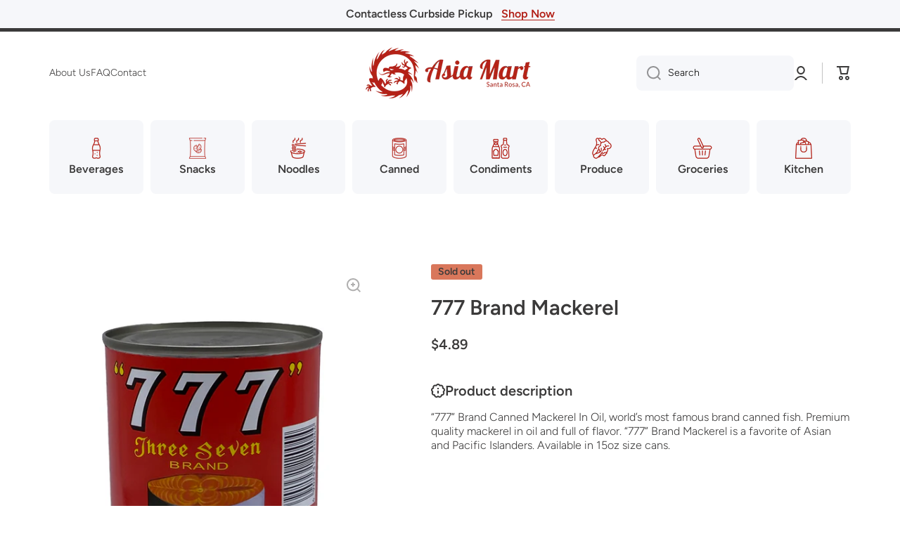

--- FILE ---
content_type: text/html; charset=utf-8
request_url: https://asiamartsr.com/products/777-brand-mackerel
body_size: 36820
content:
<!doctype html>
<html class="no-js" lang="en" data-role="main">
  <head>
    <meta charset="utf-8">
    <meta http-equiv="X-UA-Compatible" content="IE=edge">
    <meta name="viewport" content="width=device-width,initial-scale=1">
    <meta name="theme-color" content="">
    <link rel="canonical" href="https://asiamartsr.com/products/777-brand-mackerel">
    <link rel="preconnect" href="https://cdn.shopify.com" crossorigin><link rel="preconnect" href="https://fonts.shopifycdn.com" crossorigin><title>
      777 Brand Mackerel
 &ndash; Asia Mart, Santa Rosa</title>

    
      <meta name="description" content="“777” Brand Canned Mackerel In Oil, world’s most famous brand canned fish. Premium quality mackerel in oil and full of flavor. “777” Brand Mackerel is a favorite of Asian and Pacific Islanders. Available in 15oz size cans. ">
    

    

<meta property="og:site_name" content="Asia Mart, Santa Rosa">
<meta property="og:url" content="https://asiamartsr.com/products/777-brand-mackerel">
<meta property="og:title" content="777 Brand Mackerel">
<meta property="og:type" content="product">
<meta property="og:description" content="“777” Brand Canned Mackerel In Oil, world’s most famous brand canned fish. Premium quality mackerel in oil and full of flavor. “777” Brand Mackerel is a favorite of Asian and Pacific Islanders. Available in 15oz size cans. "><meta property="og:image" content="http://asiamartsr.com/cdn/shop/products/IMG_1584_2.jpg?v=1612829374">
  <meta property="og:image:secure_url" content="https://asiamartsr.com/cdn/shop/products/IMG_1584_2.jpg?v=1612829374">
  <meta property="og:image:width" content="3024">
  <meta property="og:image:height" content="4032"><meta property="og:price:amount" content="4.89">
  <meta property="og:price:currency" content="USD"><meta name="twitter:card" content="summary_large_image">
<meta name="twitter:title" content="777 Brand Mackerel">
<meta name="twitter:description" content="“777” Brand Canned Mackerel In Oil, world’s most famous brand canned fish. Premium quality mackerel in oil and full of flavor. “777” Brand Mackerel is a favorite of Asian and Pacific Islanders. Available in 15oz size cans. ">

    <script src="//asiamartsr.com/cdn/shop/t/6/assets/constants.js?v=58251544750838685771702863656" defer="defer"></script>
    <script src="//asiamartsr.com/cdn/shop/t/6/assets/pubsub.js?v=158357773527763999511702863659" defer="defer"></script>
    <script src="//asiamartsr.com/cdn/shop/t/6/assets/global.js?v=127095085647997701611702863657" defer="defer"></script>
    
    <script>window.performance && window.performance.mark && window.performance.mark('shopify.content_for_header.start');</script><meta id="shopify-digital-wallet" name="shopify-digital-wallet" content="/28377314/digital_wallets/dialog">
<meta name="shopify-checkout-api-token" content="71fcd2012cb359b25b68c0913e149bad">
<link rel="alternate" type="application/json+oembed" href="https://asiamartsr.com/products/777-brand-mackerel.oembed">
<script async="async" src="/checkouts/internal/preloads.js?locale=en-US"></script>
<link rel="preconnect" href="https://shop.app" crossorigin="anonymous">
<script async="async" src="https://shop.app/checkouts/internal/preloads.js?locale=en-US&shop_id=28377314" crossorigin="anonymous"></script>
<script id="apple-pay-shop-capabilities" type="application/json">{"shopId":28377314,"countryCode":"US","currencyCode":"USD","merchantCapabilities":["supports3DS"],"merchantId":"gid:\/\/shopify\/Shop\/28377314","merchantName":"Asia Mart, Santa Rosa","requiredBillingContactFields":["postalAddress","email","phone"],"requiredShippingContactFields":["postalAddress","email","phone"],"shippingType":"shipping","supportedNetworks":["visa","masterCard","amex","discover","elo","jcb"],"total":{"type":"pending","label":"Asia Mart, Santa Rosa","amount":"1.00"},"shopifyPaymentsEnabled":true,"supportsSubscriptions":true}</script>
<script id="shopify-features" type="application/json">{"accessToken":"71fcd2012cb359b25b68c0913e149bad","betas":["rich-media-storefront-analytics"],"domain":"asiamartsr.com","predictiveSearch":true,"shopId":28377314,"locale":"en"}</script>
<script>var Shopify = Shopify || {};
Shopify.shop = "asia-mart-santa-rosa.myshopify.com";
Shopify.locale = "en";
Shopify.currency = {"active":"USD","rate":"1.0"};
Shopify.country = "US";
Shopify.theme = {"name":"asiamartsr - rc","id":126116528176,"schema_name":"Minion","schema_version":"2.5.1","theme_store_id":1571,"role":"main"};
Shopify.theme.handle = "null";
Shopify.theme.style = {"id":null,"handle":null};
Shopify.cdnHost = "asiamartsr.com/cdn";
Shopify.routes = Shopify.routes || {};
Shopify.routes.root = "/";</script>
<script type="module">!function(o){(o.Shopify=o.Shopify||{}).modules=!0}(window);</script>
<script>!function(o){function n(){var o=[];function n(){o.push(Array.prototype.slice.apply(arguments))}return n.q=o,n}var t=o.Shopify=o.Shopify||{};t.loadFeatures=n(),t.autoloadFeatures=n()}(window);</script>
<script>
  window.ShopifyPay = window.ShopifyPay || {};
  window.ShopifyPay.apiHost = "shop.app\/pay";
  window.ShopifyPay.redirectState = null;
</script>
<script id="shop-js-analytics" type="application/json">{"pageType":"product"}</script>
<script defer="defer" async type="module" src="//asiamartsr.com/cdn/shopifycloud/shop-js/modules/v2/client.init-shop-cart-sync_BT-GjEfc.en.esm.js"></script>
<script defer="defer" async type="module" src="//asiamartsr.com/cdn/shopifycloud/shop-js/modules/v2/chunk.common_D58fp_Oc.esm.js"></script>
<script defer="defer" async type="module" src="//asiamartsr.com/cdn/shopifycloud/shop-js/modules/v2/chunk.modal_xMitdFEc.esm.js"></script>
<script type="module">
  await import("//asiamartsr.com/cdn/shopifycloud/shop-js/modules/v2/client.init-shop-cart-sync_BT-GjEfc.en.esm.js");
await import("//asiamartsr.com/cdn/shopifycloud/shop-js/modules/v2/chunk.common_D58fp_Oc.esm.js");
await import("//asiamartsr.com/cdn/shopifycloud/shop-js/modules/v2/chunk.modal_xMitdFEc.esm.js");

  window.Shopify.SignInWithShop?.initShopCartSync?.({"fedCMEnabled":true,"windoidEnabled":true});

</script>
<script>
  window.Shopify = window.Shopify || {};
  if (!window.Shopify.featureAssets) window.Shopify.featureAssets = {};
  window.Shopify.featureAssets['shop-js'] = {"shop-cart-sync":["modules/v2/client.shop-cart-sync_DZOKe7Ll.en.esm.js","modules/v2/chunk.common_D58fp_Oc.esm.js","modules/v2/chunk.modal_xMitdFEc.esm.js"],"init-fed-cm":["modules/v2/client.init-fed-cm_B6oLuCjv.en.esm.js","modules/v2/chunk.common_D58fp_Oc.esm.js","modules/v2/chunk.modal_xMitdFEc.esm.js"],"shop-cash-offers":["modules/v2/client.shop-cash-offers_D2sdYoxE.en.esm.js","modules/v2/chunk.common_D58fp_Oc.esm.js","modules/v2/chunk.modal_xMitdFEc.esm.js"],"shop-login-button":["modules/v2/client.shop-login-button_QeVjl5Y3.en.esm.js","modules/v2/chunk.common_D58fp_Oc.esm.js","modules/v2/chunk.modal_xMitdFEc.esm.js"],"pay-button":["modules/v2/client.pay-button_DXTOsIq6.en.esm.js","modules/v2/chunk.common_D58fp_Oc.esm.js","modules/v2/chunk.modal_xMitdFEc.esm.js"],"shop-button":["modules/v2/client.shop-button_DQZHx9pm.en.esm.js","modules/v2/chunk.common_D58fp_Oc.esm.js","modules/v2/chunk.modal_xMitdFEc.esm.js"],"avatar":["modules/v2/client.avatar_BTnouDA3.en.esm.js"],"init-windoid":["modules/v2/client.init-windoid_CR1B-cfM.en.esm.js","modules/v2/chunk.common_D58fp_Oc.esm.js","modules/v2/chunk.modal_xMitdFEc.esm.js"],"init-shop-for-new-customer-accounts":["modules/v2/client.init-shop-for-new-customer-accounts_C_vY_xzh.en.esm.js","modules/v2/client.shop-login-button_QeVjl5Y3.en.esm.js","modules/v2/chunk.common_D58fp_Oc.esm.js","modules/v2/chunk.modal_xMitdFEc.esm.js"],"init-shop-email-lookup-coordinator":["modules/v2/client.init-shop-email-lookup-coordinator_BI7n9ZSv.en.esm.js","modules/v2/chunk.common_D58fp_Oc.esm.js","modules/v2/chunk.modal_xMitdFEc.esm.js"],"init-shop-cart-sync":["modules/v2/client.init-shop-cart-sync_BT-GjEfc.en.esm.js","modules/v2/chunk.common_D58fp_Oc.esm.js","modules/v2/chunk.modal_xMitdFEc.esm.js"],"shop-toast-manager":["modules/v2/client.shop-toast-manager_DiYdP3xc.en.esm.js","modules/v2/chunk.common_D58fp_Oc.esm.js","modules/v2/chunk.modal_xMitdFEc.esm.js"],"init-customer-accounts":["modules/v2/client.init-customer-accounts_D9ZNqS-Q.en.esm.js","modules/v2/client.shop-login-button_QeVjl5Y3.en.esm.js","modules/v2/chunk.common_D58fp_Oc.esm.js","modules/v2/chunk.modal_xMitdFEc.esm.js"],"init-customer-accounts-sign-up":["modules/v2/client.init-customer-accounts-sign-up_iGw4briv.en.esm.js","modules/v2/client.shop-login-button_QeVjl5Y3.en.esm.js","modules/v2/chunk.common_D58fp_Oc.esm.js","modules/v2/chunk.modal_xMitdFEc.esm.js"],"shop-follow-button":["modules/v2/client.shop-follow-button_CqMgW2wH.en.esm.js","modules/v2/chunk.common_D58fp_Oc.esm.js","modules/v2/chunk.modal_xMitdFEc.esm.js"],"checkout-modal":["modules/v2/client.checkout-modal_xHeaAweL.en.esm.js","modules/v2/chunk.common_D58fp_Oc.esm.js","modules/v2/chunk.modal_xMitdFEc.esm.js"],"shop-login":["modules/v2/client.shop-login_D91U-Q7h.en.esm.js","modules/v2/chunk.common_D58fp_Oc.esm.js","modules/v2/chunk.modal_xMitdFEc.esm.js"],"lead-capture":["modules/v2/client.lead-capture_BJmE1dJe.en.esm.js","modules/v2/chunk.common_D58fp_Oc.esm.js","modules/v2/chunk.modal_xMitdFEc.esm.js"],"payment-terms":["modules/v2/client.payment-terms_Ci9AEqFq.en.esm.js","modules/v2/chunk.common_D58fp_Oc.esm.js","modules/v2/chunk.modal_xMitdFEc.esm.js"]};
</script>
<script id="__st">var __st={"a":28377314,"offset":-28800,"reqid":"1aca4172-babd-4049-bccd-073286d1ac4d-1769054749","pageurl":"asiamartsr.com\/products\/777-brand-mackerel","u":"b74e2359bf36","p":"product","rtyp":"product","rid":4708650909744};</script>
<script>window.ShopifyPaypalV4VisibilityTracking = true;</script>
<script id="captcha-bootstrap">!function(){'use strict';const t='contact',e='account',n='new_comment',o=[[t,t],['blogs',n],['comments',n],[t,'customer']],c=[[e,'customer_login'],[e,'guest_login'],[e,'recover_customer_password'],[e,'create_customer']],r=t=>t.map((([t,e])=>`form[action*='/${t}']:not([data-nocaptcha='true']) input[name='form_type'][value='${e}']`)).join(','),a=t=>()=>t?[...document.querySelectorAll(t)].map((t=>t.form)):[];function s(){const t=[...o],e=r(t);return a(e)}const i='password',u='form_key',d=['recaptcha-v3-token','g-recaptcha-response','h-captcha-response',i],f=()=>{try{return window.sessionStorage}catch{return}},m='__shopify_v',_=t=>t.elements[u];function p(t,e,n=!1){try{const o=window.sessionStorage,c=JSON.parse(o.getItem(e)),{data:r}=function(t){const{data:e,action:n}=t;return t[m]||n?{data:e,action:n}:{data:t,action:n}}(c);for(const[e,n]of Object.entries(r))t.elements[e]&&(t.elements[e].value=n);n&&o.removeItem(e)}catch(o){console.error('form repopulation failed',{error:o})}}const l='form_type',E='cptcha';function T(t){t.dataset[E]=!0}const w=window,h=w.document,L='Shopify',v='ce_forms',y='captcha';let A=!1;((t,e)=>{const n=(g='f06e6c50-85a8-45c8-87d0-21a2b65856fe',I='https://cdn.shopify.com/shopifycloud/storefront-forms-hcaptcha/ce_storefront_forms_captcha_hcaptcha.v1.5.2.iife.js',D={infoText:'Protected by hCaptcha',privacyText:'Privacy',termsText:'Terms'},(t,e,n)=>{const o=w[L][v],c=o.bindForm;if(c)return c(t,g,e,D).then(n);var r;o.q.push([[t,g,e,D],n]),r=I,A||(h.body.append(Object.assign(h.createElement('script'),{id:'captcha-provider',async:!0,src:r})),A=!0)});var g,I,D;w[L]=w[L]||{},w[L][v]=w[L][v]||{},w[L][v].q=[],w[L][y]=w[L][y]||{},w[L][y].protect=function(t,e){n(t,void 0,e),T(t)},Object.freeze(w[L][y]),function(t,e,n,w,h,L){const[v,y,A,g]=function(t,e,n){const i=e?o:[],u=t?c:[],d=[...i,...u],f=r(d),m=r(i),_=r(d.filter((([t,e])=>n.includes(e))));return[a(f),a(m),a(_),s()]}(w,h,L),I=t=>{const e=t.target;return e instanceof HTMLFormElement?e:e&&e.form},D=t=>v().includes(t);t.addEventListener('submit',(t=>{const e=I(t);if(!e)return;const n=D(e)&&!e.dataset.hcaptchaBound&&!e.dataset.recaptchaBound,o=_(e),c=g().includes(e)&&(!o||!o.value);(n||c)&&t.preventDefault(),c&&!n&&(function(t){try{if(!f())return;!function(t){const e=f();if(!e)return;const n=_(t);if(!n)return;const o=n.value;o&&e.removeItem(o)}(t);const e=Array.from(Array(32),(()=>Math.random().toString(36)[2])).join('');!function(t,e){_(t)||t.append(Object.assign(document.createElement('input'),{type:'hidden',name:u})),t.elements[u].value=e}(t,e),function(t,e){const n=f();if(!n)return;const o=[...t.querySelectorAll(`input[type='${i}']`)].map((({name:t})=>t)),c=[...d,...o],r={};for(const[a,s]of new FormData(t).entries())c.includes(a)||(r[a]=s);n.setItem(e,JSON.stringify({[m]:1,action:t.action,data:r}))}(t,e)}catch(e){console.error('failed to persist form',e)}}(e),e.submit())}));const S=(t,e)=>{t&&!t.dataset[E]&&(n(t,e.some((e=>e===t))),T(t))};for(const o of['focusin','change'])t.addEventListener(o,(t=>{const e=I(t);D(e)&&S(e,y())}));const B=e.get('form_key'),M=e.get(l),P=B&&M;t.addEventListener('DOMContentLoaded',(()=>{const t=y();if(P)for(const e of t)e.elements[l].value===M&&p(e,B);[...new Set([...A(),...v().filter((t=>'true'===t.dataset.shopifyCaptcha))])].forEach((e=>S(e,t)))}))}(h,new URLSearchParams(w.location.search),n,t,e,['guest_login'])})(!0,!0)}();</script>
<script integrity="sha256-4kQ18oKyAcykRKYeNunJcIwy7WH5gtpwJnB7kiuLZ1E=" data-source-attribution="shopify.loadfeatures" defer="defer" src="//asiamartsr.com/cdn/shopifycloud/storefront/assets/storefront/load_feature-a0a9edcb.js" crossorigin="anonymous"></script>
<script crossorigin="anonymous" defer="defer" src="//asiamartsr.com/cdn/shopifycloud/storefront/assets/shopify_pay/storefront-65b4c6d7.js?v=20250812"></script>
<script data-source-attribution="shopify.dynamic_checkout.dynamic.init">var Shopify=Shopify||{};Shopify.PaymentButton=Shopify.PaymentButton||{isStorefrontPortableWallets:!0,init:function(){window.Shopify.PaymentButton.init=function(){};var t=document.createElement("script");t.src="https://asiamartsr.com/cdn/shopifycloud/portable-wallets/latest/portable-wallets.en.js",t.type="module",document.head.appendChild(t)}};
</script>
<script data-source-attribution="shopify.dynamic_checkout.buyer_consent">
  function portableWalletsHideBuyerConsent(e){var t=document.getElementById("shopify-buyer-consent"),n=document.getElementById("shopify-subscription-policy-button");t&&n&&(t.classList.add("hidden"),t.setAttribute("aria-hidden","true"),n.removeEventListener("click",e))}function portableWalletsShowBuyerConsent(e){var t=document.getElementById("shopify-buyer-consent"),n=document.getElementById("shopify-subscription-policy-button");t&&n&&(t.classList.remove("hidden"),t.removeAttribute("aria-hidden"),n.addEventListener("click",e))}window.Shopify?.PaymentButton&&(window.Shopify.PaymentButton.hideBuyerConsent=portableWalletsHideBuyerConsent,window.Shopify.PaymentButton.showBuyerConsent=portableWalletsShowBuyerConsent);
</script>
<script data-source-attribution="shopify.dynamic_checkout.cart.bootstrap">document.addEventListener("DOMContentLoaded",(function(){function t(){return document.querySelector("shopify-accelerated-checkout-cart, shopify-accelerated-checkout")}if(t())Shopify.PaymentButton.init();else{new MutationObserver((function(e,n){t()&&(Shopify.PaymentButton.init(),n.disconnect())})).observe(document.body,{childList:!0,subtree:!0})}}));
</script>
<link id="shopify-accelerated-checkout-styles" rel="stylesheet" media="screen" href="https://asiamartsr.com/cdn/shopifycloud/portable-wallets/latest/accelerated-checkout-backwards-compat.css" crossorigin="anonymous">
<style id="shopify-accelerated-checkout-cart">
        #shopify-buyer-consent {
  margin-top: 1em;
  display: inline-block;
  width: 100%;
}

#shopify-buyer-consent.hidden {
  display: none;
}

#shopify-subscription-policy-button {
  background: none;
  border: none;
  padding: 0;
  text-decoration: underline;
  font-size: inherit;
  cursor: pointer;
}

#shopify-subscription-policy-button::before {
  box-shadow: none;
}

      </style>
<script id="sections-script" data-sections="main-product,footer" defer="defer" src="//asiamartsr.com/cdn/shop/t/6/compiled_assets/scripts.js?v=1186"></script>
<script>window.performance && window.performance.mark && window.performance.mark('shopify.content_for_header.end');</script>

    
    <style data-shopify>    
      @font-face {
  font-family: Figtree;
  font-weight: 300;
  font-style: normal;
  font-display: swap;
  src: url("//asiamartsr.com/cdn/fonts/figtree/figtree_n3.e4cc0323f8b9feb279bf6ced9d868d88ce80289f.woff2") format("woff2"),
       url("//asiamartsr.com/cdn/fonts/figtree/figtree_n3.db79ac3fb83d054d99bd79fccf8e8782b5cf449e.woff") format("woff");
}

@font-face {
  font-family: Figtree;
  font-weight: 600;
  font-style: normal;
  font-display: swap;
  src: url("//asiamartsr.com/cdn/fonts/figtree/figtree_n6.9d1ea52bb49a0a86cfd1b0383d00f83d3fcc14de.woff2") format("woff2"),
       url("//asiamartsr.com/cdn/fonts/figtree/figtree_n6.f0fcdea525a0e47b2ae4ab645832a8e8a96d31d3.woff") format("woff");
}

@font-face {
  font-family: Figtree;
  font-weight: 300;
  font-style: italic;
  font-display: swap;
  src: url("//asiamartsr.com/cdn/fonts/figtree/figtree_i3.914abbe7a583759f0a18bf02652c9ee1f4bb1c6d.woff2") format("woff2"),
       url("//asiamartsr.com/cdn/fonts/figtree/figtree_i3.3d7354f07ddb3c61082efcb69896c65d6c00d9fa.woff") format("woff");
}

      @font-face {
  font-family: Figtree;
  font-weight: 600;
  font-style: italic;
  font-display: swap;
  src: url("//asiamartsr.com/cdn/fonts/figtree/figtree_i6.702baae75738b446cfbed6ac0d60cab7b21e61ba.woff2") format("woff2"),
       url("//asiamartsr.com/cdn/fonts/figtree/figtree_i6.6b8dc40d16c9905d29525156e284509f871ce8f9.woff") format("woff");
}

      @font-face {
  font-family: Figtree;
  font-weight: 600;
  font-style: normal;
  font-display: swap;
  src: url("//asiamartsr.com/cdn/fonts/figtree/figtree_n6.9d1ea52bb49a0a86cfd1b0383d00f83d3fcc14de.woff2") format("woff2"),
       url("//asiamartsr.com/cdn/fonts/figtree/figtree_n6.f0fcdea525a0e47b2ae4ab645832a8e8a96d31d3.woff") format("woff");
}

    
      :root {
    	--duration-short: .2s;
        --duration-medium: .3s;
    	--duration-large: .5s;
    	--animation-bezier: ease;
    	--zoom-animation-bezier: cubic-bezier(.15,.75,.5,1);
    
        --animation-type: cubic-bezier(0, 0, 0.3, 1);
        --animation-time: .5s;

        --product-thumbnail_move-up: 0.35s;
        --product-thumbnail_move-up_type: linear;
        --product-thumbnail-button_opacity_hover: 0.15s;
        --product-thumbnail-button_opacity_over: 0.3s;
        --product-thumbnail-button_opacity_type: linear;
        --product-thumbnail-button_move: 0.35s;
        --product-thumbnail-button_move_type: linear;

        --font-heading-family: Figtree, sans-serif;
        --font-heading-style: normal;
        --font-heading-weight: 600;
    
        --font-body-family: Figtree, sans-serif;
        --font-body-style: normal;
        --font-body-weight: 300;
    	--font-body-bold-weight: 600;
    	--font-button-weight: 600;
    
    	--font-heading-scale: 1.0;
        --font-body-scale: 1.0;
    
        --font-body-size: calc(16px * var(--font-body-scale));
        --font-body-line-height: 130%;
        --font-body2-size: calc(14px * var(--font-body-scale));
        --font-body2-line-height: 130%;
        --font-body3-size: calc(12px * var(--font-body-scale));
        --font-body3-line-height: 130%;
        --font-body4-size: calc(10px * var(--font-body-scale));
        --font-body4-line-height: 130%;

        --color-body-background: #ffffff;
        --color-secondary-background: #f6f7fa;
      	--color-section-background: var(--color-secondary-background);--color-simple-dropdown: #ffffff;
    	--color-vertical-menu-dropdown: #ffffff;

        --color-base:#3b3a3a;
    	--color-base-rgb: 59, 58, 58;
        --color-accent:#b21f16;
        --color-subheading: var(--color-accent);
        --color-text-link:#d9a35b;

        --color-price: #000000;
        --color-old-price: #b21f16;
        --color-lines-borders: rgba(59, 58, 58, 0.3);
        --color-input-background: #f6f7fa;
        --color-input-text: #000000;
        --color-input-background-active: var(--color-body-background);
        --opacity-icons: 0.4;

    	--mobile-focus-color: rgba(59, 58, 58, 0.04);

    	--shadow: 0px 4px 20px rgba(22, 19, 69, 0.13);--auto-text-color-button-light:#ffffff;
    	--auto-text-color-button-dark:var(--color-base);
    	--auto-input-color-active-border-light: rgba(255,255,255,0.3);
    	--auto-input-color-active-border-dark:rgba(var(--color-base-rgb),0.3);--auto-text-color-input-light:#ffffff;
    	--auto-text-color-input-dark:var(--color-input-text);--auto-text-color-accent: #ffffff
   		
;--auto-text-color--with-base-color: #ffffff;--radius: 8px;
    	--radius-input: 8px;
    	--radius-button: 8px;
    	--radius-badge:3px;
    	--radius-checkbox:4px;
        --radius-menu: 8px;

        --color-badge-1:#b21f16;--color-badge-1-text: var(--auto-text-color-button-light);--color-badge-2:#d98d5b;--color-badge-2-text: var(--auto-text-color-button-dark);--color-badge-3:#d9775b;--color-badge-3-text: var(--auto-text-color-button-dark);--color-free-delivery-bar: #99D5CF;
      
    	--color-error: #d20404;
    
        --form_field-height: 50px;
        
        --page-width: 1300px;
        --page-padding: 20px;

        --sections-top-spacing:100px;
    	--sections-top-spacing-mobile:80px;
		--sections-top-spacing--medium:80px;
    	--sections-top-spacing--medium-mobile:60px;
		--sections-top-spacing--small:40px;
    	--sections-top-spacing--small-mobile:40px;

        --padding1: 10px;
        --padding2: 20px;
        --padding3: 30px;
        --padding4: 40px;
    	--padding5: 60px;
      }

      *,
      *::before,
      *::after {
      	box-sizing: border-box;
      }
      html {
        box-sizing: border-box;
        height: 100%;
     	-webkit-tap-highlight-color: transparent;
    	scroll-behavior: smooth;
      }
      body {
        display: grid;
        grid-template-rows: auto auto 1fr auto;
        grid-template-columns: 100%;
        min-height: 100%;
        margin: 0;
        font-size: var(--font-body-size);
        line-height: var(--font-body-line-height);
        color: var(--color-base);
    	background: var(--color-body-background);
        font-family: var(--font-body-family);
        font-style: var(--font-body-style);
        font-weight: var(--font-body-weight);
        -webkit-text-size-adjust: none;
    	text-size-adjust: none;
    	overflow-x: hidden;
      }.btn{
        --background: var(--color-accent);--color: var(--auto-text-color-button-light);
    	--fill: var(--auto-text-color-button-light);}.btn--secondary{
        --background: var(--color-base);--color: var(--auto-text-color-button-light);
    	--fill: var(--auto-text-color-button-light);}
    
    .visually-hidden {
      position: absolute!important;
      overflow: hidden;
      margin: -1px;
      border: 0;
      clip: rect(0 0 0 0);
      word-wrap: normal!important;
    }
    .visually-hidden:not(:focus),
    .visually-hidden:not(:focus-visible){
      width: 1px;
      height: 1px;
      padding: 0;
    }
    .announcement-bar{
      opacity:0;
    }
    .popup-modal{
      display: none;
    }.js #MainContent{
      opacity:0;
      transition: opacity 1s var(--animation-bezier);
    }
    .js.dom-loaded #MainContent{
      opacity:1;
    }</style>

    <link href="//asiamartsr.com/cdn/shop/t/6/assets/base.css?v=133672069875853754191702863659" rel="stylesheet" type="text/css" media="all" />
    
<link rel="preload" as="font" href="//asiamartsr.com/cdn/fonts/figtree/figtree_n3.e4cc0323f8b9feb279bf6ced9d868d88ce80289f.woff2" type="font/woff2" crossorigin><link rel="preload" as="font" href="//asiamartsr.com/cdn/fonts/figtree/figtree_n6.9d1ea52bb49a0a86cfd1b0383d00f83d3fcc14de.woff2" type="font/woff2" crossorigin><link rel="stylesheet" href="//asiamartsr.com/cdn/shop/t/6/assets/component-predictive-search.css?v=169156080147452933411702863657" media="print" onload="this.media='all'"><script>
      document.documentElement.className = document.documentElement.className.replace('no-js', 'js');
      if (Shopify.designMode) {
        document.documentElement.classList.add('shopify-design-mode');
      }
      document.addEventListener("DOMContentLoaded", function(event) {
        document.documentElement.classList.add('dom-loaded');
        setTimeout(function(){document.querySelector('footer').classList.add('footer-loaded')}, 700);
      });
    </script>
    <!-- Zapiet | Store Pickup + Delivery -->
      
<style type="text/css">
.mfp-bg{z-index:999999998;overflow:hidden;background:#0b0b0b;opacity:.8}.mfp-bg,.mfp-wrap{top:0;left:0;width:100%;height:100%;position:fixed}.mfp-wrap{z-index:999999999;outline:none!important;-webkit-backface-visibility:hidden}.mfp-container{text-align:center;position:absolute;width:100%;height:100%;left:0;top:0;padding:0 8px;-webkit-box-sizing:border-box;box-sizing:border-box}.mfp-container:before{content:"";display:inline-block;height:100%;vertical-align:middle}.mfp-align-top .mfp-container:before{display:none}.mfp-content{position:relative;display:inline-block;vertical-align:middle;margin:0 auto;text-align:left;z-index:1045}.mfp-ajax-holder .mfp-content,.mfp-inline-holder .mfp-content{width:100%;cursor:auto}.mfp-ajax-cur{cursor:progress}.mfp-zoom-out-cur,.mfp-zoom-out-cur .mfp-image-holder .mfp-close{cursor:-webkit-zoom-out;cursor:zoom-out}.mfp-zoom{cursor:pointer;cursor:-webkit-zoom-in;cursor:zoom-in}.mfp-auto-cursor .mfp-content{cursor:auto}.mfp-arrow,.mfp-close,.mfp-counter,.mfp-preloader{-webkit-user-select:none;-moz-user-select:none;-ms-user-select:none;user-select:none}.mfp-loading.mfp-figure{display:none}.mfp-hide{display:none!important}.mfp-preloader{color:#ccc;position:absolute;top:50%;width:auto;text-align:center;margin-top:-.8em;left:8px;right:8px;z-index:1044}.mfp-preloader a{color:#ccc}.mfp-preloader a:hover{color:#fff}.mfp-s-error .mfp-content,.mfp-s-ready .mfp-preloader{display:none}button.mfp-arrow,button.mfp-close{overflow:visible;cursor:pointer;background:transparent;border:0;-webkit-appearance:none;display:block;outline:none;padding:0;z-index:1046;-webkit-box-shadow:none;box-shadow:none;-ms-touch-action:manipulation;touch-action:manipulation}button::-moz-focus-inner{padding:0;border:0}.mfp-close{width:44px;height:44px;line-height:44px;position:absolute;right:0;top:0;text-decoration:none;text-align:center;opacity:.65;padding:0 0 18px 10px;color:#fff;font-style:normal;font-size:28px;font-family:Arial,Baskerville,monospace}.mfp-close:focus,.mfp-close:hover{opacity:1}.mfp-close:active{top:1px}.mfp-close-btn-in .mfp-close{color:#333}@media (max-width:900px){.mfp-container{padding-left:6px;padding-right:6px}}.picker,.picker__holder{width:100%;position:absolute}.picker{font-size:16px;text-align:left;line-height:1.2;color:#000;z-index:10000;-webkit-user-select:none;-moz-user-select:none;-ms-user-select:none;user-select:none}.picker__input{cursor:default}.picker__input.picker__input--active{border-color:#0089ec}.picker__holder{overflow-y:auto;-webkit-overflow-scrolling:touch;background:#fff;border:1px solid #aaa;border-top-width:0;border-bottom-width:0;border-radius:0 0 5px 5px;-webkit-box-sizing:border-box;box-sizing:border-box;min-width:176px;max-width:466px;max-height:0;-ms-filter:"progid:DXImageTransform.Microsoft.Alpha(Opacity=0)";filter:alpha(opacity=0);-moz-opacity:0;opacity:0;-webkit-transform:translateY(-1em)perspective(600px)rotateX(10deg);transform:translateY(-1em)perspective(600px)rotateX(10deg);transition:-webkit-transform .15s ease-out,opacity .15s ease-out,max-height 0s .15s,border-width 0s .15s;-webkit-transition:opacity .15s ease-out,max-height 0s .15s,border-width 0s .15s,-webkit-transform .15s ease-out;transition:opacity .15s ease-out,max-height 0s .15s,border-width 0s .15s,-webkit-transform .15s ease-out;transition:transform .15s ease-out,opacity .15s ease-out,max-height 0s .15s,border-width 0s .15s;transition:transform .15s ease-out,opacity .15s ease-out,max-height 0s .15s,border-width 0s .15s,-webkit-transform .15s ease-out}.picker__frame{padding:1px}.picker__wrap{margin:-1px}.picker--opened .picker__holder{max-height:25em;-ms-filter:"progid:DXImageTransform.Microsoft.Alpha(Opacity=100)";filter:alpha(opacity=100);-moz-opacity:1;opacity:1;border-top-width:1px;border-bottom-width:1px;-webkit-transform:translateY(0)perspective(600px)rotateX(0);transform:translateY(0)perspective(600px)rotateX(0);transition:-webkit-transform .15s ease-out,opacity .15s ease-out,max-height 0s,border-width 0s;-webkit-transition:opacity .15s ease-out,max-height 0s,border-width 0s,-webkit-transform .15s ease-out;transition:opacity .15s ease-out,max-height 0s,border-width 0s,-webkit-transform .15s ease-out;transition:transform .15s ease-out,opacity .15s ease-out,max-height 0s,border-width 0s;transition:transform .15s ease-out,opacity .15s ease-out,max-height 0s,border-width 0s,-webkit-transform .15s ease-out;-webkit-box-shadow:0 6px 18px 1px rgba(0,0,0,.12);box-shadow:0 6px 18px 1px rgba(0,0,0,.12)}.picker__footer,.picker__header,.picker__table{text-align:center}.picker__day--highlighted,.picker__select--month:focus,.picker__select--year:focus{border-color:#0089ec}.picker__box{padding:0 1em}.picker__header{position:relative;margin-top:.75em}.picker__month,.picker__year{font-weight:500;display:inline-block;margin-left:.25em;margin-right:.25em}.picker__year{color:#999;font-size:.8em;font-style:italic}.picker__select--month,.picker__select--year{border:1px solid #b7b7b7;height:2em;padding:.5em;margin-left:.25em;margin-right:.25em}.picker__select--month{width:35%}.picker__select--year{width:22.5%}.picker__nav--next,.picker__nav--prev{position:absolute;padding:.5em 1.25em;width:1em;height:1em;-webkit-box-sizing:content-box;box-sizing:content-box;top:-.25em}.picker__nav--prev{left:-1em;padding-right:1.25em}.picker__nav--next{right:-1em;padding-left:1.25em}@media (min-width:24.5em){.picker__select--month,.picker__select--year{margin-top:-.5em}.picker__nav--next,.picker__nav--prev{top:-.33em}.picker__nav--prev{padding-right:1.5em}.picker__nav--next{padding-left:1.5em}}.picker__nav--next:before,.picker__nav--prev:before{content:" ";border-top:.5em solid transparent;border-bottom:.5em solid transparent;border-right:.75em solid #000;width:0;height:0;display:block;margin:0 auto}.picker__nav--next:before{border-right:0;border-left:.75em solid #000}.picker__nav--next:hover,.picker__nav--prev:hover{cursor:pointer;color:#000;background:#b1dcfb}.picker__nav--disabled,.picker__nav--disabled:before,.picker__nav--disabled:before:hover,.picker__nav--disabled:hover{cursor:default;background:0 0;border-right-color:#f5f5f5;border-left-color:#f5f5f5}.picker--focused .picker__day--highlighted,.picker__day--highlighted:hover,.picker__day--infocus:hover,.picker__day--outfocus:hover{color:#000;cursor:pointer;background:#b1dcfb}.picker__table{border-collapse:collapse;border-spacing:0;table-layout:fixed;font-size:inherit;width:100%;margin-top:.75em;margin-bottom:.5em}@media (min-height:33.875em){.picker__table{margin-bottom:.75em}}.picker__table td{margin:0;padding:0}.picker__weekday{width:14.285714286%;font-size:.75em;padding-bottom:.25em;color:#999;font-weight:500}@media (min-height:33.875em){.picker__weekday{padding-bottom:.5em}}.picker__day{padding:.3125em 0;font-weight:200;border:1px solid transparent}.picker__day--today{position:relative}.picker__day--today:before{content:" ";position:absolute;top:2px;right:2px;width:0;height:0;border-top:.5em solid #0059bc;border-left:.5em solid transparent}.picker__day--disabled:before{border-top-color:#aaa}.picker__day--outfocus{color:#ddd}.picker--focused .picker__day--selected,.picker__day--selected,.picker__day--selected:hover{background:#0089ec;color:#fff}.picker--focused .picker__day--disabled,.picker__day--disabled,.picker__day--disabled:hover{background:#f5f5f5;border-color:#f5f5f5;color:#ddd;cursor:default}.picker__day--highlighted.picker__day--disabled,.picker__day--highlighted.picker__day--disabled:hover{background:#bbb}.picker__button--clear,.picker__button--close,.picker__button--today{border:1px solid #fff;background:#fff;font-size:.8em;padding:.66em 0;font-weight:700;width:33%;display:inline-block;vertical-align:bottom}.picker__button--clear:hover,.picker__button--close:hover,.picker__button--today:hover{cursor:pointer;color:#000;background:#b1dcfb;border-bottom-color:#b1dcfb}.picker__button--clear:focus,.picker__button--close:focus,.picker__button--today:focus{background:#b1dcfb;border-color:#0089ec;outline:0}.picker__button--clear:before,.picker__button--close:before,.picker__button--today:before{position:relative;display:inline-block;height:0}.picker__button--clear:before,.picker__button--today:before{content:" ";margin-right:.45em}.picker__button--today:before{top:-.05em;width:0;border-top:.66em solid #0059bc;border-left:.66em solid transparent}.picker__button--clear:before{top:-.25em;width:.66em;border-top:3px solid #e20}.picker__button--close:before{content:"\D7";top:-.1em;vertical-align:top;font-size:1.1em;margin-right:.35em;color:#777}.picker__button--today[disabled],.picker__button--today[disabled]:hover{background:#f5f5f5;border-color:#f5f5f5;color:#ddd;cursor:default}.picker__button--today[disabled]:before{border-top-color:#aaa}.picker--focused .picker__list-item--highlighted,.picker__list-item--highlighted:hover,.picker__list-item:hover{background:#b1dcfb;cursor:pointer;color:#000}.picker__list{list-style:none;padding:.75em 0 4.2em;margin:0}.picker__list-item{border-bottom:1px solid #ddd;border-top:1px solid #ddd;margin-bottom:-1px;position:relative;background:#fff;padding:.75em 1.25em}@media (min-height:46.75em){.picker__list-item{padding:.5em 1em}}.picker__list-item--highlighted,.picker__list-item:hover{border-color:#0089ec;z-index:10}.picker--focused .picker__list-item--selected,.picker__list-item--selected,.picker__list-item--selected:hover{background:#0089ec;color:#fff;z-index:10}.picker--focused .picker__list-item--disabled,.picker__list-item--disabled,.picker__list-item--disabled:hover{background:#f5f5f5;color:#ddd;cursor:default;border-color:#ddd;z-index:auto}.picker--time .picker__button--clear{display:block;width:80%;margin:1em auto 0;padding:1em 1.25em;background:0 0;border:0;font-weight:500;font-size:.67em;text-align:center;text-transform:uppercase;color:#666}.picker--time .picker__button--clear:focus,.picker--time .picker__button--clear:hover{background:#e20;border-color:#e20;cursor:pointer;color:#fff;outline:0}.picker--time .picker__button--clear:before{top:-.25em;color:#666;font-size:1.25em;font-weight:700}.picker--time .picker__button--clear:focus:before,.picker--time .picker__button--clear:hover:before{color:#fff;border-color:#fff}.picker--time{min-width:256px;max-width:320px}.picker--time .picker__holder{background:#f2f2f2}@media (min-height:40.125em){.picker--time .picker__holder{font-size:.875em}}.picker--time .picker__box{padding:0;position:relative}#storePickupApp{display:-webkit-box;display:-ms-flexbox;display:flex;-webkit-box-orient:vertical;-webkit-box-direction:normal;-ms-flex-direction:column;flex-direction:column;margin-bottom:1rem;margin-top:1rem;text-align:left}#storePickupApp tr{display:table-row}#storePickupApp tr td{display:table-cell;float:inherit;padding:0}#storePickupApp .address{margin-bottom:0;padding-bottom:0}#storePickupApp .filterByRegion select{width:100%}#storePickupApp .row{display:block}#storePickupApp .picker__weekday{padding:1em!important;display:table-cell;float:inherit}#storePickupApp input[type=text]{-webkit-box-flex:1;-ms-flex-positive:1;flex-grow:1;padding:.7em 1em;border:1px solid #dadada;-webkit-box-shadow:inset 0 1px 3px #ddd;box-shadow:inset 0 1px 3px #ddd;-webkit-box-sizing:border-box;box-sizing:border-box;border-radius:4px;width:100%;margin-bottom:0;font-size:.9em;line-height:1em;height:inherit}#storePickupApp p{padding:0;margin:10px 0;font-size:.9em}#storePickupApp .pickupPagination{padding:0;margin:1em 0 0;font-size:.9em;display:-webkit-box;display:-ms-flexbox;display:flex;-webkit-box-align:center;-ms-flex-align:center;align-items:center;-webkit-box-pack:center;-ms-flex-pack:center;justify-content:center}#storePickupApp .pickupPagination li{margin-right:.4em;border:1px solid #dadada;border-radius:4px;display:-webkit-box;display:-ms-flexbox;display:flex}#storePickupApp .pickupPagination li a{padding:.5em 1em}#storePickupApp .pickupPagination li.active{background:#eee}#storePickupApp .pickupPagination li:hover{border-color:#c1c1c1}#storePickupApp .checkoutMethodsContainer{display:-webkit-box;display:-ms-flexbox;display:flex;-webkit-box-align:center;-ms-flex-align:center;align-items:center;-webkit-box-flex:1;-ms-flex-positive:1;flex-grow:1;-ms-flex-wrap:nowrap;flex-wrap:nowrap;-webkit-box-align:stretch;-ms-flex-align:stretch;align-items:stretch}#storePickupApp .checkoutMethodsContainer.inline{-webkit-box-orient:vertical;-webkit-box-direction:normal;-ms-flex-direction:column;flex-direction:column}#storePickupApp .checkoutMethodsContainer.inline,#storePickupApp .checkoutMethodsContainer.inline .checkoutMethod{display:-webkit-box;display:-ms-flexbox;display:flex}#storePickupApp .checkoutMethodsContainer.default .checkoutMethod{-webkit-box-flex:1;-ms-flex:1;flex:1;-webkit-box-orient:vertical;-webkit-box-direction:normal;-ms-flex-direction:column;flex-direction:column;-webkit-box-pack:center;-ms-flex-pack:center;justify-content:center;-webkit-box-align:center;-ms-flex-align:center;align-items:center;display:-webkit-box;display:-ms-flexbox;display:flex;margin-right:.5em;border:1px solid #dadada;border-radius:5px;padding:1em}#storePickupApp .checkoutMethodsContainer.default .checkoutMethod:last-child{margin-right:0}#storePickupApp .checkoutMethodsContainer.default .checkoutMethod:hover{cursor:pointer;border-color:#c1c1c1}#storePickupApp .checkoutMethodsContainer.default .checkoutMethod.active{background:#eee}#storePickupApp .checkoutMethodsContainer.default .checkoutMethod .checkoutMethodImage{display:-webkit-box;display:-ms-flexbox;display:flex;-webkit-box-align:center;-ms-flex-align:center;align-items:center;-webkit-box-pack:center;-ms-flex-pack:center;justify-content:center;padding-bottom:.5em}#storePickupApp .checkoutMethodsContainer.default .checkoutMethod .checkoutMethodImage img{max-height:26px}#storePickupApp .checkoutMethodsContainer.default .checkoutMethod .checkoutMethodName{text-align:center;line-height:1em;font-size:.9em}#storePickupApp .checkoutMethodsContainer.custom .checkoutMethod{-webkit-box-flex:1;-ms-flex:1;flex:1;-webkit-box-orient:vertical;-webkit-box-direction:normal;-ms-flex-direction:column;flex-direction:column;-webkit-box-pack:center;-ms-flex-pack:center;justify-content:center;-webkit-box-align:center;-ms-flex-align:center;align-items:center;display:-webkit-box;display:-ms-flexbox;display:flex;margin-right:.5em}#storePickupApp .checkoutMethodsContainer.custom .checkoutMethod:last-child{margin-right:0}#storePickupApp .checkoutMethodsContainer.custom .checkoutMethod .checkoutMethodImage{display:-webkit-box;display:-ms-flexbox;display:flex;-webkit-box-align:center;-ms-flex-align:center;align-items:center;-webkit-box-pack:center;-ms-flex-pack:center;justify-content:center}#storePickupApp .checkoutMethodContainer.pickup #searchBlock{margin-top:1em}#storePickupApp .checkoutMethodContainer .inputWithButton{display:-webkit-box;display:-ms-flexbox;display:flex;margin-bottom:1em;position:relative}#storePickupApp .checkoutMethodContainer .inputWithButton input[type=text]{-webkit-box-flex:1;-ms-flex:1;flex:1;border-right:0;margin:0;max-width:inherit;border-radius:4px 0 0 4px;line-height:1em}#storePickupApp .checkoutMethodContainer .inputWithButton .button{display:-webkit-box;display:-ms-flexbox;display:flex;-webkit-box-align:center;-ms-flex-align:center;align-items:center;-webkit-box-pack:center;-ms-flex-pack:center;justify-content:center;background:#eee;border:none;border:1px solid #dadada;border-radius:0 4px 4px 0;font-size:1.2em;padding:0 .6em;margin:0;width:inherit}#storePickupApp .checkoutMethodContainer .inputWithButton .button:hover{cursor:pointer}#storePickupApp .checkoutMethodContainer .inputWithButton .button .fa{color:#000}#storePickupApp .checkoutMethodContainer .locations{border:1px solid #dadada;border-radius:4px;margin-top:.5em;max-height:240px;overflow-y:auto}#storePickupApp .checkoutMethodContainer .locations .location{padding:1em;display:-webkit-box;display:-ms-flexbox;display:flex;line-height:1.2em;border-bottom:1px solid #f3f3f3;margin-bottom:0;-webkit-box-align:start;-ms-flex-align:start;align-items:flex-start}#storePickupApp .checkoutMethodContainer .locations .location input[type=radio]{margin-top:.2em;margin-right:.7em;height:inherit}#storePickupApp .checkoutMethodContainer .locations .location:last-child{border-bottom:none}#storePickupApp .checkoutMethodContainer .locations .location.active{background:#eee}#storePickupApp .checkoutMethodContainer .locations .location .block{display:-webkit-box;display:-ms-flexbox;display:flex;-webkit-box-orient:vertical;-webkit-box-direction:normal;-ms-flex-direction:column;flex-direction:column;font-size:.9em}#storePickupApp .checkoutMethodContainer .locations .location .block .company_name{display:-webkit-box;display:-ms-flexbox;display:flex;margin-bottom:.3em}#storePickupApp .checkoutMethodContainer .locations .location .block .moreInformationLink{margin-top:.3em}#storePickupApp .checkoutMethodContainer .picker__holder{bottom:-39px}#storePickupApp .checkoutMethodContainer .picker__list{padding:0;display:block}#storePickupApp .checkoutMethodContainer.delivery .inputWithButton,#storePickupApp .checkoutMethodContainer.shipping .inputWithButton{margin-bottom:0}#storePickupApp .checkoutMethodContainer .picker__list-item,#storePickupApp .checkoutMethodContainer .picker__list-item:first-child,#storePickupApp .checkoutMethodContainer .picker__list-item:nth-child(0),#storePickupApp .checkoutMethodContainer .picker__list-item:nth-child(2),#storePickupApp .checkoutMethodContainer .picker__list-item:nth-child(3),#storePickupApp .checkoutMethodContainer .picker__list-item:nth-child(4),#storePickupApp .checkoutMethodContainer .picker__list-item:nth-child(5){width:100%;display:block;padding:1em}#storePickupApp .checkoutMethodContainer.pickup .datePicker{margin-top:1em;margin-bottom:0}#storePickupApp .checkoutMethodContainer.delivery .picker--time .picker__list-item--disabled{display:none}#storePickupApp .spinnerContainer{padding:.5em 0;display:-webkit-box;display:-ms-flexbox;display:flex;-webkit-box-pack:center;-ms-flex-pack:center;justify-content:center;font-size:1.5em}#storePickupApp .error,#storePickupApp .error p{color:#c00}#storePickupApp .picker{left:0}.drawer__cart #storePickupApp .checkoutMethod .checkoutMethodImage img{-webkit-filter:invert(1);filter:invert(1)}.drawer__cart #storePickupApp .checkoutMethod.active{color:#222323}.drawer__cart #storePickupApp .checkoutMethod.active img{-webkit-filter:invert(0);filter:invert(0)}.drawer__cart #storePickupApp .inputWithButton .button,.drawer__cart #storePickupApp .locations .location .block,.drawer__cart #storePickupApp .locations .location a{color:#222323}.zapietModal{color:#333;width:auto;padding:20px;margin:20px auto}.zapietModal,.zapietModal.moreInformation{position:relative;background:#fff;max-width:500px}.zapietModal.moreInformation{margin:0 auto;border:1px solid #fff;border-radius:4px;padding:1em}.zapietModal.moreInformation h2{margin-bottom:.4em;font-size:1.5em}.zapietModal.moreInformation .mfp-close-btn-in .mfp-close{margin:0}.zapietModal.moreInformation table{margin-bottom:0;width:100%}.zapietModal.moreInformation .address{line-height:1.4em;padding-bottom:1em}
</style>

<link href="//asiamartsr.com/cdn/shop/t/6/assets/storepickup.css?v=1186" rel="stylesheet" type="text/css" media="all" />
<link href="https://cdnjs.cloudflare.com/ajax/libs/font-awesome/4.7.0/css/font-awesome.min.css" rel="stylesheet" type="text/css" media="all" />


<script type="text/javascript">
document.addEventListener("zapiet:start", function(e) {
	if (window.Zapiet && window.ZapietCachedSettings) {
	  Zapiet.start(ZapietCachedSettings);
	}
});
</script>







<script src="//asiamartsr.com/cdn/shop/t/6/assets/storepickup.js?v=38373586533222173361706756179" defer="defer"></script>

<script type="text/javascript">
document.addEventListener("DOMContentLoaded", function(event) {  
  var products = [];

  

  ZapietCachedSettings = {
    // Your myshopify.com domain name. 
    shop_identifier: 'asia-mart-santa-rosa.myshopify.com',
    // Which language would you like the widget in? Default English. 
    language_code: 'en',
    // Any custom settings can go here.
    settings: {
      disable_deliveries: false,
      disable_pickups: false,
      disable_shipping: false
    },
    checkout_url: '/cart',
    discount_code: 'false',
    products: products,
    checkout_button_label: 'Translation missing: en.cart.general.checkout',
    customer: {
      first_name: '',
      last_name: '',
      company: '',
      address1: '',
      address2: '',
      city: '',
      province: '',
      country: '',
      zip: '',
      phone: ''
    },
    advance_notice: {
      pickup: {
        value: '',
        unit: '',
        breakpoint: '',
        after_breakpoint_value: '',
        after_breakpoint_unit: ''
      },
      delivery: { 
        value: '',
        unit: '',
        breakpoint: '',
        after_breakpoint_value: '',
        after_breakpoint_unit: ''
      },
      shipping: {
        value: '',
        breakpoint: '',
        after_breakpoint_value: ''
      }
    },
    // Do not modify the following parameters.
    cached_config: {"enable_app":true,"enable_geo_search_for_pickups":false,"pickup_region_filter_enabled":false,"pickup_region_filter_field":null,"currency":"USD","weight_format":"lb","pickup.enable_map":false,"delivery_validation_method":"partial_postcode_matching","base_country_name":"United States","base_country_code":"US","method_display_style":"default","default_method_display_style":"classic","date_format":"l, F j, Y","time_format":"h:i A","week_day_start":"Sun","pickup_address_format":"<span class=\"name\"><strong>{{company_name}}</strong></span><span class=\"address\">{{address_line_1}}<br>{{city}}, {{postal_code}}</span><span class=\"distance\">{{distance}}</span>{{more_information}}","rates_enabled":true,"payment_customization_enabled":false,"distance_format":"mi","enable_delivery_address_autocompletion":false,"enable_delivery_current_location":false,"enable_pickup_address_autocompletion":false,"pickup_date_picker_enabled":true,"pickup_time_picker_enabled":true,"delivery_note_enabled":false,"delivery_note_required":false,"delivery_date_picker_enabled":true,"delivery_time_picker_enabled":true,"shipping.date_picker_enabled":false,"delivery_validate_cart":false,"pickup_validate_cart":false,"gmak":"QUl6YVN5REpyZjlqZHAxWVZONlhpOGZ6VHdjUTBnNGx6Ym5RRldN","enable_checkout_locale":true,"enable_checkout_url":true,"disable_widget_for_digital_items":false,"disable_widget_for_product_handles":"gift-card","colors":{"widget_active_background_color":null,"widget_active_border_color":null,"widget_active_icon_color":null,"widget_active_text_color":null,"widget_inactive_background_color":null,"widget_inactive_border_color":null,"widget_inactive_icon_color":null,"widget_inactive_text_color":null},"delivery_validator":{"enabled":false,"show_on_page_load":true,"sticky":true},"checkout":{"delivery":{"discount_code":null,"prepopulate_shipping_address":true,"preselect_first_available_time":true},"pickup":{"discount_code":"","prepopulate_shipping_address":true,"customer_phone_required":false,"preselect_first_location":true,"preselect_first_available_time":true},"shipping":{"discount_code":null}},"day_name_attribute_enabled":false,"methods":{"shipping":{"active":true,"enabled":true,"name":"Shipping","sort":1,"status":{"condition":"price","operator":"morethan","value":0,"enabled":true,"product_conditions":{"enabled":true,"value":"Frozen,Perishable,Bulk Rice,Sake,Soju,Wine,Refrigerated,Frozen Treats,Perishable Noodle,Beer,Bulk Drink,Rice Cooker,Bulk Noodle","enable":false,"property":"tags","hide_button":true}},"button":{"type":"default","default":"","hover":"","active":""}},"delivery":{"active":false,"enabled":true,"name":"Delivery","sort":2,"status":{"condition":"price","operator":"morethan","value":0,"enabled":true,"product_conditions":{"enabled":false,"value":"Pickup Only,Shipping Only","enable":false,"property":"tags","hide_button":false}},"button":{"type":"default","default":"","hover":"","active":""}},"pickup":{"active":false,"enabled":true,"name":"Pickup","sort":3,"status":{"condition":"price","operator":"morethan","value":0,"enabled":true,"product_conditions":{"enabled":false,"value":"Delivery Only,Shipping Only","enable":false,"property":"tags","hide_button":false}},"button":{"type":"default","default":"","hover":"","active":""}}},"translations":{"methods":{"shipping":"Shipping","pickup":"Pickups","delivery":"Delivery"},"calendar":{"january":"January","february":"February","march":"March","april":"April","may":"May","june":"June","july":"July","august":"August","september":"September","october":"October","november":"November","december":"December","sunday":"Sun","monday":"Mon","tuesday":"Tue","wednesday":"Wed","thursday":"Thu","friday":"Fri","saturday":"Sat","today":"","close":"","labelMonthNext":"Next month","labelMonthPrev":"Previous month","labelMonthSelect":"Select a month","labelYearSelect":"Select a year","and":"and","between":"between"},"pickup":{"heading":"Store Pickup","note":"","location_placeholder":"Enter your postal code ...","filter_by_region_placeholder":"Filter by region","location_label":"Choose a location.","datepicker_label":"Choose a date and time.","date_time_output":"{{DATE}} at {{TIME}}","datepicker_placeholder":"Choose a date and time.","locations_found":"Please choose a pickup location, date and time:","no_locations_found":"Sorry, pickup is not available for your selected items.","no_date_time_selected":"Please select a date & time.","checkout_button":"Checkout","could_not_find_location":"Sorry, we could not find your location.","checkout_error":"Please select a date and time for pickup.","more_information":"More information","opening_hours":"Opening hours","dates_not_available":"Sorry, your selected items are not currently available for pickup.","min_order_total":"Minimum order value for pickup is $0.00","min_order_weight":"Minimum order weight for pickup is {{ weight }}","max_order_total":"Maximum order value for pickup is $0.00","max_order_weight":"Maximum order weight for pickup is {{ weight }}","cart_eligibility_error":"Sorry, pickup is not available for your selected items.","no_locations_region":"Sorry, pickup is not available in your region.","location_error":"Please select a pickup location."},"delivery":{"heading":"Local Delivery","note":"Enter your postal code into the field below to check if you are eligible for local delivery:","location_placeholder":"Enter your postal code ...","datepicker_label":"Pick a date and time.","datepicker_placeholder":"Choose a date and time.","date_time_output":"{{DATE}} between {{SLOT_START_TIME}} and {{SLOT_END_TIME}}","available":"Great! You are eligible for delivery.","not_available":"Sorry, delivery is not available in your area.","no_date_time_selected":"Please select a date & time for delivery.","checkout_button":"Checkout","could_not_find_location":"Sorry, we could not find your location.","checkout_error":"Please enter a valid zipcode and select your preferred date and time for delivery.","cart_eligibility_error":"Sorry, delivery is not available for your selected items.","dates_not_available":"Sorry, your selected items are not currently available for pickup.","min_order_total":"Minimum order value for delivery is $0.00","min_order_weight":"Minimum order weight for delivery is {{ weight }}","max_order_total":"Maximum order value for delivery is $0.00","max_order_weight":"Maximum order weight for delivery is {{ weight }}","delivery_validator_prelude":"Do we deliver?","delivery_validator_placeholder":"Enter your postal code ...","delivery_validator_button_label":"Go","delivery_validator_eligible_heading":"Great, we deliver to your area!","delivery_validator_eligible_content":"To start shopping just click the button below","delivery_validator_eligible_button_label":"Continue shopping","delivery_validator_not_eligible_heading":"Sorry, we do not deliver to your area","delivery_validator_not_eligible_content":"You are more then welcome to continue browsing our store","delivery_validator_not_eligible_button_label":"Continue shopping","delivery_validator_error_heading":"An error occured","delivery_validator_error_content":"Sorry, it looks like we have encountered an unexpected error. Please try again.","delivery_validator_error_button_label":"Continue shopping"},"shipping":{"heading":"Shipping","note":"Please click the checkout button to continue.","checkout_button":"Checkout","datepicker_placeholder":"Choose a date and time.","checkout_error":"Please choose a date for shipping.","min_order_total":"Minimum order value for shipping is $0.00","min_order_weight":"Minimum order weight for shipping is {{ weight }}","max_order_total":"Maximum order value for shipping is $0.00","max_order_weight":"Maximum order weight for shipping is {{ weight }}","cart_eligibility_error":"Sorry, shipping is not available for your selected items."},"widget":{"no_delivery_options_available":"No delivery options are available for your products","no_checkout_method_error":"Please select a delivery option"},"product_widget":{"title":"Delivery and pickup options:","pickup_at":"Pickup at {{ location }}","ready_for_collection":"Ready for collection from","on":"on","view_all_stores":"View all stores","pickup_not_available_item":"Pickup not available for this item","delivery_not_available_location":"Delivery not available for {{ postal_code }}","delivered_by":"Delivered by {{ date }}","delivered_today":"Delivered today","change":"Change","tomorrow":"tomorrow","today":"today","delivery_to":"Delivery to {{ postal_code }}","showing_options_for":"Showing options for {{ postal_code }}","modal_heading":"Select a store for pickup","modal_subheading":"Showing stores near {{ postal_code }}","show_opening_hours":"Show opening hours","hide_opening_hours":"Hide opening hours","closed":"Closed","input_placeholder":"Enter your postal code","input_button":"Check","input_error":"Add a postal code to check available delivery and pickup options.","pickup_available":"Pickup available","not_available":"Not available","select":"Select","selected":"Selected","find_a_store":"Find a store"},"shipping_language_code":"en","delivery_language_code":"en-AU","pickup_language_code":"en-CA"},"default_language":"en","region":"us-2","api_region":"api-us","enable_zapiet_id_all_items":false,"widget_restore_state_on_load":false,"draft_orders_enabled":false,"preselect_checkout_method":true,"widget_show_could_not_locate_div_error":true,"checkout_extension_enabled":false,"show_pickup_consent_checkbox":false,"show_delivery_consent_checkbox":false,"subscription_paused":false,"pickup_note_enabled":false,"pickup_note_required":false,"shipping_note_enabled":false,"shipping_note_required":false}
  }

  Zapiet.start(ZapietCachedSettings);
});
</script>
    <!-- Zapiet | Store Pickup + Delivery -->
  <link href="https://monorail-edge.shopifysvc.com" rel="dns-prefetch">
<script>(function(){if ("sendBeacon" in navigator && "performance" in window) {try {var session_token_from_headers = performance.getEntriesByType('navigation')[0].serverTiming.find(x => x.name == '_s').description;} catch {var session_token_from_headers = undefined;}var session_cookie_matches = document.cookie.match(/_shopify_s=([^;]*)/);var session_token_from_cookie = session_cookie_matches && session_cookie_matches.length === 2 ? session_cookie_matches[1] : "";var session_token = session_token_from_headers || session_token_from_cookie || "";function handle_abandonment_event(e) {var entries = performance.getEntries().filter(function(entry) {return /monorail-edge.shopifysvc.com/.test(entry.name);});if (!window.abandonment_tracked && entries.length === 0) {window.abandonment_tracked = true;var currentMs = Date.now();var navigation_start = performance.timing.navigationStart;var payload = {shop_id: 28377314,url: window.location.href,navigation_start,duration: currentMs - navigation_start,session_token,page_type: "product"};window.navigator.sendBeacon("https://monorail-edge.shopifysvc.com/v1/produce", JSON.stringify({schema_id: "online_store_buyer_site_abandonment/1.1",payload: payload,metadata: {event_created_at_ms: currentMs,event_sent_at_ms: currentMs}}));}}window.addEventListener('pagehide', handle_abandonment_event);}}());</script>
<script id="web-pixels-manager-setup">(function e(e,d,r,n,o){if(void 0===o&&(o={}),!Boolean(null===(a=null===(i=window.Shopify)||void 0===i?void 0:i.analytics)||void 0===a?void 0:a.replayQueue)){var i,a;window.Shopify=window.Shopify||{};var t=window.Shopify;t.analytics=t.analytics||{};var s=t.analytics;s.replayQueue=[],s.publish=function(e,d,r){return s.replayQueue.push([e,d,r]),!0};try{self.performance.mark("wpm:start")}catch(e){}var l=function(){var e={modern:/Edge?\/(1{2}[4-9]|1[2-9]\d|[2-9]\d{2}|\d{4,})\.\d+(\.\d+|)|Firefox\/(1{2}[4-9]|1[2-9]\d|[2-9]\d{2}|\d{4,})\.\d+(\.\d+|)|Chrom(ium|e)\/(9{2}|\d{3,})\.\d+(\.\d+|)|(Maci|X1{2}).+ Version\/(15\.\d+|(1[6-9]|[2-9]\d|\d{3,})\.\d+)([,.]\d+|)( \(\w+\)|)( Mobile\/\w+|) Safari\/|Chrome.+OPR\/(9{2}|\d{3,})\.\d+\.\d+|(CPU[ +]OS|iPhone[ +]OS|CPU[ +]iPhone|CPU IPhone OS|CPU iPad OS)[ +]+(15[._]\d+|(1[6-9]|[2-9]\d|\d{3,})[._]\d+)([._]\d+|)|Android:?[ /-](13[3-9]|1[4-9]\d|[2-9]\d{2}|\d{4,})(\.\d+|)(\.\d+|)|Android.+Firefox\/(13[5-9]|1[4-9]\d|[2-9]\d{2}|\d{4,})\.\d+(\.\d+|)|Android.+Chrom(ium|e)\/(13[3-9]|1[4-9]\d|[2-9]\d{2}|\d{4,})\.\d+(\.\d+|)|SamsungBrowser\/([2-9]\d|\d{3,})\.\d+/,legacy:/Edge?\/(1[6-9]|[2-9]\d|\d{3,})\.\d+(\.\d+|)|Firefox\/(5[4-9]|[6-9]\d|\d{3,})\.\d+(\.\d+|)|Chrom(ium|e)\/(5[1-9]|[6-9]\d|\d{3,})\.\d+(\.\d+|)([\d.]+$|.*Safari\/(?![\d.]+ Edge\/[\d.]+$))|(Maci|X1{2}).+ Version\/(10\.\d+|(1[1-9]|[2-9]\d|\d{3,})\.\d+)([,.]\d+|)( \(\w+\)|)( Mobile\/\w+|) Safari\/|Chrome.+OPR\/(3[89]|[4-9]\d|\d{3,})\.\d+\.\d+|(CPU[ +]OS|iPhone[ +]OS|CPU[ +]iPhone|CPU IPhone OS|CPU iPad OS)[ +]+(10[._]\d+|(1[1-9]|[2-9]\d|\d{3,})[._]\d+)([._]\d+|)|Android:?[ /-](13[3-9]|1[4-9]\d|[2-9]\d{2}|\d{4,})(\.\d+|)(\.\d+|)|Mobile Safari.+OPR\/([89]\d|\d{3,})\.\d+\.\d+|Android.+Firefox\/(13[5-9]|1[4-9]\d|[2-9]\d{2}|\d{4,})\.\d+(\.\d+|)|Android.+Chrom(ium|e)\/(13[3-9]|1[4-9]\d|[2-9]\d{2}|\d{4,})\.\d+(\.\d+|)|Android.+(UC? ?Browser|UCWEB|U3)[ /]?(15\.([5-9]|\d{2,})|(1[6-9]|[2-9]\d|\d{3,})\.\d+)\.\d+|SamsungBrowser\/(5\.\d+|([6-9]|\d{2,})\.\d+)|Android.+MQ{2}Browser\/(14(\.(9|\d{2,})|)|(1[5-9]|[2-9]\d|\d{3,})(\.\d+|))(\.\d+|)|K[Aa][Ii]OS\/(3\.\d+|([4-9]|\d{2,})\.\d+)(\.\d+|)/},d=e.modern,r=e.legacy,n=navigator.userAgent;return n.match(d)?"modern":n.match(r)?"legacy":"unknown"}(),u="modern"===l?"modern":"legacy",c=(null!=n?n:{modern:"",legacy:""})[u],f=function(e){return[e.baseUrl,"/wpm","/b",e.hashVersion,"modern"===e.buildTarget?"m":"l",".js"].join("")}({baseUrl:d,hashVersion:r,buildTarget:u}),m=function(e){var d=e.version,r=e.bundleTarget,n=e.surface,o=e.pageUrl,i=e.monorailEndpoint;return{emit:function(e){var a=e.status,t=e.errorMsg,s=(new Date).getTime(),l=JSON.stringify({metadata:{event_sent_at_ms:s},events:[{schema_id:"web_pixels_manager_load/3.1",payload:{version:d,bundle_target:r,page_url:o,status:a,surface:n,error_msg:t},metadata:{event_created_at_ms:s}}]});if(!i)return console&&console.warn&&console.warn("[Web Pixels Manager] No Monorail endpoint provided, skipping logging."),!1;try{return self.navigator.sendBeacon.bind(self.navigator)(i,l)}catch(e){}var u=new XMLHttpRequest;try{return u.open("POST",i,!0),u.setRequestHeader("Content-Type","text/plain"),u.send(l),!0}catch(e){return console&&console.warn&&console.warn("[Web Pixels Manager] Got an unhandled error while logging to Monorail."),!1}}}}({version:r,bundleTarget:l,surface:e.surface,pageUrl:self.location.href,monorailEndpoint:e.monorailEndpoint});try{o.browserTarget=l,function(e){var d=e.src,r=e.async,n=void 0===r||r,o=e.onload,i=e.onerror,a=e.sri,t=e.scriptDataAttributes,s=void 0===t?{}:t,l=document.createElement("script"),u=document.querySelector("head"),c=document.querySelector("body");if(l.async=n,l.src=d,a&&(l.integrity=a,l.crossOrigin="anonymous"),s)for(var f in s)if(Object.prototype.hasOwnProperty.call(s,f))try{l.dataset[f]=s[f]}catch(e){}if(o&&l.addEventListener("load",o),i&&l.addEventListener("error",i),u)u.appendChild(l);else{if(!c)throw new Error("Did not find a head or body element to append the script");c.appendChild(l)}}({src:f,async:!0,onload:function(){if(!function(){var e,d;return Boolean(null===(d=null===(e=window.Shopify)||void 0===e?void 0:e.analytics)||void 0===d?void 0:d.initialized)}()){var d=window.webPixelsManager.init(e)||void 0;if(d){var r=window.Shopify.analytics;r.replayQueue.forEach((function(e){var r=e[0],n=e[1],o=e[2];d.publishCustomEvent(r,n,o)})),r.replayQueue=[],r.publish=d.publishCustomEvent,r.visitor=d.visitor,r.initialized=!0}}},onerror:function(){return m.emit({status:"failed",errorMsg:"".concat(f," has failed to load")})},sri:function(e){var d=/^sha384-[A-Za-z0-9+/=]+$/;return"string"==typeof e&&d.test(e)}(c)?c:"",scriptDataAttributes:o}),m.emit({status:"loading"})}catch(e){m.emit({status:"failed",errorMsg:(null==e?void 0:e.message)||"Unknown error"})}}})({shopId: 28377314,storefrontBaseUrl: "https://asiamartsr.com",extensionsBaseUrl: "https://extensions.shopifycdn.com/cdn/shopifycloud/web-pixels-manager",monorailEndpoint: "https://monorail-edge.shopifysvc.com/unstable/produce_batch",surface: "storefront-renderer",enabledBetaFlags: ["2dca8a86"],webPixelsConfigList: [{"id":"shopify-app-pixel","configuration":"{}","eventPayloadVersion":"v1","runtimeContext":"STRICT","scriptVersion":"0450","apiClientId":"shopify-pixel","type":"APP","privacyPurposes":["ANALYTICS","MARKETING"]},{"id":"shopify-custom-pixel","eventPayloadVersion":"v1","runtimeContext":"LAX","scriptVersion":"0450","apiClientId":"shopify-pixel","type":"CUSTOM","privacyPurposes":["ANALYTICS","MARKETING"]}],isMerchantRequest: false,initData: {"shop":{"name":"Asia Mart, Santa Rosa","paymentSettings":{"currencyCode":"USD"},"myshopifyDomain":"asia-mart-santa-rosa.myshopify.com","countryCode":"US","storefrontUrl":"https:\/\/asiamartsr.com"},"customer":null,"cart":null,"checkout":null,"productVariants":[{"price":{"amount":4.89,"currencyCode":"USD"},"product":{"title":"777 Brand Mackerel","vendor":"Asia Mart, Santa Rosa","id":"4708650909744","untranslatedTitle":"777 Brand Mackerel","url":"\/products\/777-brand-mackerel","type":"Food"},"id":"32521345695792","image":{"src":"\/\/asiamartsr.com\/cdn\/shop\/products\/IMG_1584_2.jpg?v=1612829374"},"sku":"","title":"Default Title","untranslatedTitle":"Default Title"}],"purchasingCompany":null},},"https://asiamartsr.com/cdn","fcfee988w5aeb613cpc8e4bc33m6693e112",{"modern":"","legacy":""},{"shopId":"28377314","storefrontBaseUrl":"https:\/\/asiamartsr.com","extensionBaseUrl":"https:\/\/extensions.shopifycdn.com\/cdn\/shopifycloud\/web-pixels-manager","surface":"storefront-renderer","enabledBetaFlags":"[\"2dca8a86\"]","isMerchantRequest":"false","hashVersion":"fcfee988w5aeb613cpc8e4bc33m6693e112","publish":"custom","events":"[[\"page_viewed\",{}],[\"product_viewed\",{\"productVariant\":{\"price\":{\"amount\":4.89,\"currencyCode\":\"USD\"},\"product\":{\"title\":\"777 Brand Mackerel\",\"vendor\":\"Asia Mart, Santa Rosa\",\"id\":\"4708650909744\",\"untranslatedTitle\":\"777 Brand Mackerel\",\"url\":\"\/products\/777-brand-mackerel\",\"type\":\"Food\"},\"id\":\"32521345695792\",\"image\":{\"src\":\"\/\/asiamartsr.com\/cdn\/shop\/products\/IMG_1584_2.jpg?v=1612829374\"},\"sku\":\"\",\"title\":\"Default Title\",\"untranslatedTitle\":\"Default Title\"}}]]"});</script><script>
  window.ShopifyAnalytics = window.ShopifyAnalytics || {};
  window.ShopifyAnalytics.meta = window.ShopifyAnalytics.meta || {};
  window.ShopifyAnalytics.meta.currency = 'USD';
  var meta = {"product":{"id":4708650909744,"gid":"gid:\/\/shopify\/Product\/4708650909744","vendor":"Asia Mart, Santa Rosa","type":"Food","handle":"777-brand-mackerel","variants":[{"id":32521345695792,"price":489,"name":"777 Brand Mackerel","public_title":null,"sku":""}],"remote":false},"page":{"pageType":"product","resourceType":"product","resourceId":4708650909744,"requestId":"1aca4172-babd-4049-bccd-073286d1ac4d-1769054749"}};
  for (var attr in meta) {
    window.ShopifyAnalytics.meta[attr] = meta[attr];
  }
</script>
<script class="analytics">
  (function () {
    var customDocumentWrite = function(content) {
      var jquery = null;

      if (window.jQuery) {
        jquery = window.jQuery;
      } else if (window.Checkout && window.Checkout.$) {
        jquery = window.Checkout.$;
      }

      if (jquery) {
        jquery('body').append(content);
      }
    };

    var hasLoggedConversion = function(token) {
      if (token) {
        return document.cookie.indexOf('loggedConversion=' + token) !== -1;
      }
      return false;
    }

    var setCookieIfConversion = function(token) {
      if (token) {
        var twoMonthsFromNow = new Date(Date.now());
        twoMonthsFromNow.setMonth(twoMonthsFromNow.getMonth() + 2);

        document.cookie = 'loggedConversion=' + token + '; expires=' + twoMonthsFromNow;
      }
    }

    var trekkie = window.ShopifyAnalytics.lib = window.trekkie = window.trekkie || [];
    if (trekkie.integrations) {
      return;
    }
    trekkie.methods = [
      'identify',
      'page',
      'ready',
      'track',
      'trackForm',
      'trackLink'
    ];
    trekkie.factory = function(method) {
      return function() {
        var args = Array.prototype.slice.call(arguments);
        args.unshift(method);
        trekkie.push(args);
        return trekkie;
      };
    };
    for (var i = 0; i < trekkie.methods.length; i++) {
      var key = trekkie.methods[i];
      trekkie[key] = trekkie.factory(key);
    }
    trekkie.load = function(config) {
      trekkie.config = config || {};
      trekkie.config.initialDocumentCookie = document.cookie;
      var first = document.getElementsByTagName('script')[0];
      var script = document.createElement('script');
      script.type = 'text/javascript';
      script.onerror = function(e) {
        var scriptFallback = document.createElement('script');
        scriptFallback.type = 'text/javascript';
        scriptFallback.onerror = function(error) {
                var Monorail = {
      produce: function produce(monorailDomain, schemaId, payload) {
        var currentMs = new Date().getTime();
        var event = {
          schema_id: schemaId,
          payload: payload,
          metadata: {
            event_created_at_ms: currentMs,
            event_sent_at_ms: currentMs
          }
        };
        return Monorail.sendRequest("https://" + monorailDomain + "/v1/produce", JSON.stringify(event));
      },
      sendRequest: function sendRequest(endpointUrl, payload) {
        // Try the sendBeacon API
        if (window && window.navigator && typeof window.navigator.sendBeacon === 'function' && typeof window.Blob === 'function' && !Monorail.isIos12()) {
          var blobData = new window.Blob([payload], {
            type: 'text/plain'
          });

          if (window.navigator.sendBeacon(endpointUrl, blobData)) {
            return true;
          } // sendBeacon was not successful

        } // XHR beacon

        var xhr = new XMLHttpRequest();

        try {
          xhr.open('POST', endpointUrl);
          xhr.setRequestHeader('Content-Type', 'text/plain');
          xhr.send(payload);
        } catch (e) {
          console.log(e);
        }

        return false;
      },
      isIos12: function isIos12() {
        return window.navigator.userAgent.lastIndexOf('iPhone; CPU iPhone OS 12_') !== -1 || window.navigator.userAgent.lastIndexOf('iPad; CPU OS 12_') !== -1;
      }
    };
    Monorail.produce('monorail-edge.shopifysvc.com',
      'trekkie_storefront_load_errors/1.1',
      {shop_id: 28377314,
      theme_id: 126116528176,
      app_name: "storefront",
      context_url: window.location.href,
      source_url: "//asiamartsr.com/cdn/s/trekkie.storefront.1bbfab421998800ff09850b62e84b8915387986d.min.js"});

        };
        scriptFallback.async = true;
        scriptFallback.src = '//asiamartsr.com/cdn/s/trekkie.storefront.1bbfab421998800ff09850b62e84b8915387986d.min.js';
        first.parentNode.insertBefore(scriptFallback, first);
      };
      script.async = true;
      script.src = '//asiamartsr.com/cdn/s/trekkie.storefront.1bbfab421998800ff09850b62e84b8915387986d.min.js';
      first.parentNode.insertBefore(script, first);
    };
    trekkie.load(
      {"Trekkie":{"appName":"storefront","development":false,"defaultAttributes":{"shopId":28377314,"isMerchantRequest":null,"themeId":126116528176,"themeCityHash":"17514639691867795496","contentLanguage":"en","currency":"USD","eventMetadataId":"61f6c267-171a-43d3-bf9a-1d9c2f80bb01"},"isServerSideCookieWritingEnabled":true,"monorailRegion":"shop_domain","enabledBetaFlags":["65f19447"]},"Session Attribution":{},"S2S":{"facebookCapiEnabled":false,"source":"trekkie-storefront-renderer","apiClientId":580111}}
    );

    var loaded = false;
    trekkie.ready(function() {
      if (loaded) return;
      loaded = true;

      window.ShopifyAnalytics.lib = window.trekkie;

      var originalDocumentWrite = document.write;
      document.write = customDocumentWrite;
      try { window.ShopifyAnalytics.merchantGoogleAnalytics.call(this); } catch(error) {};
      document.write = originalDocumentWrite;

      window.ShopifyAnalytics.lib.page(null,{"pageType":"product","resourceType":"product","resourceId":4708650909744,"requestId":"1aca4172-babd-4049-bccd-073286d1ac4d-1769054749","shopifyEmitted":true});

      var match = window.location.pathname.match(/checkouts\/(.+)\/(thank_you|post_purchase)/)
      var token = match? match[1]: undefined;
      if (!hasLoggedConversion(token)) {
        setCookieIfConversion(token);
        window.ShopifyAnalytics.lib.track("Viewed Product",{"currency":"USD","variantId":32521345695792,"productId":4708650909744,"productGid":"gid:\/\/shopify\/Product\/4708650909744","name":"777 Brand Mackerel","price":"4.89","sku":"","brand":"Asia Mart, Santa Rosa","variant":null,"category":"Food","nonInteraction":true,"remote":false},undefined,undefined,{"shopifyEmitted":true});
      window.ShopifyAnalytics.lib.track("monorail:\/\/trekkie_storefront_viewed_product\/1.1",{"currency":"USD","variantId":32521345695792,"productId":4708650909744,"productGid":"gid:\/\/shopify\/Product\/4708650909744","name":"777 Brand Mackerel","price":"4.89","sku":"","brand":"Asia Mart, Santa Rosa","variant":null,"category":"Food","nonInteraction":true,"remote":false,"referer":"https:\/\/asiamartsr.com\/products\/777-brand-mackerel"});
      }
    });


        var eventsListenerScript = document.createElement('script');
        eventsListenerScript.async = true;
        eventsListenerScript.src = "//asiamartsr.com/cdn/shopifycloud/storefront/assets/shop_events_listener-3da45d37.js";
        document.getElementsByTagName('head')[0].appendChild(eventsListenerScript);

})();</script>
<script
  defer
  src="https://asiamartsr.com/cdn/shopifycloud/perf-kit/shopify-perf-kit-3.0.4.min.js"
  data-application="storefront-renderer"
  data-shop-id="28377314"
  data-render-region="gcp-us-central1"
  data-page-type="product"
  data-theme-instance-id="126116528176"
  data-theme-name="Minion"
  data-theme-version="2.5.1"
  data-monorail-region="shop_domain"
  data-resource-timing-sampling-rate="10"
  data-shs="true"
  data-shs-beacon="true"
  data-shs-export-with-fetch="true"
  data-shs-logs-sample-rate="1"
  data-shs-beacon-endpoint="https://asiamartsr.com/api/collect"
></script>
</head>

  <body>
    <a class="skip-to-content-link btn visually-hidden" href="#MainContent">
      Skip to content
    </a>
<link rel="stylesheet" href="//asiamartsr.com/cdn/shop/t/6/assets/component-toggle.css?v=56510737216073063651702863658" media="print" onload="this.media='all'">
<link rel="stylesheet" href="//asiamartsr.com/cdn/shop/t/6/assets/component-cart.css?v=4234145853667925871702863659" media="print" onload="this.media='all'">
<link rel="stylesheet" href="//asiamartsr.com/cdn/shop/t/6/assets/component-cart-items.css?v=44660309595094460511702863659" media="print" onload="this.media='all'">
<link rel="stylesheet" href="//asiamartsr.com/cdn/shop/t/6/assets/component-slider.css?v=84762667531040683271702863657" media="print" onload="this.media='all'">
<link rel="stylesheet" href="//asiamartsr.com/cdn/shop/t/6/assets/component-cart-drawer.css?v=15135342315548339891702863657" media="print" onload="this.media='all'">
<noscript><link href="//asiamartsr.com/cdn/shop/t/6/assets/component-toggle.css?v=56510737216073063651702863658" rel="stylesheet" type="text/css" media="all" /></noscript>
<noscript><link href="//asiamartsr.com/cdn/shop/t/6/assets/component-cart.css?v=4234145853667925871702863659" rel="stylesheet" type="text/css" media="all" /></noscript>
<noscript><link href="//asiamartsr.com/cdn/shop/t/6/assets/component-cart-items.css?v=44660309595094460511702863659" rel="stylesheet" type="text/css" media="all" /></noscript>
<noscript><link href="//asiamartsr.com/cdn/shop/t/6/assets/component-slider.css?v=84762667531040683271702863657" rel="stylesheet" type="text/css" media="all" /></noscript>
<noscript><link href="//asiamartsr.com/cdn/shop/t/6/assets/component-cart-drawer.css?v=15135342315548339891702863657" rel="stylesheet" type="text/css" media="all" /></noscript><script src="//asiamartsr.com/cdn/shop/t/6/assets/cart.js?v=137793445425857874691702863657" defer="defer"></script>

<script>
      document.addEventListener('DOMContentLoaded', function() {
        // Your init code here
        console.log('is this running???');
        if(window.sessionStorage.getItem('first_load_since_refresh') === 'true') {
          console.log('first cart refresh');
          window.sessionStorage.setItem('first_load_since_refresh', false);
          setTimeout(function() {
            console.log('Triggering');
            document.getElementById('cart-icon-bubble').click();
          }, 300)
        }
      });
    </script>

<style>
  .cart-drawer-container {
    visibility: hidden;
  }
</style>

<cart-drawer class="cart-drawer-container is-empty">
  <div id="CartDrawer" class="cart-drawer">
    <div id="CartDrawer-Overlay"class="cart-drawer__overlay"></div>
    <drawer-inner class="drawer__inner" role="dialog" aria-modal="true" aria-label="Your cart" tabindex="-1">
      <button class="drawer__close" type="button" onclick="this.closest('cart-drawer').close()" aria-label="Close">
        <svg class="theme-icon" width="20" height="20" viewBox="0 0 20 20" fill="none" xmlns="http://www.w3.org/2000/svg">
<path d="M8.5 10.0563L2.41421 16.1421L3.82843 17.5563L9.91421 11.4706L16.1421 17.6985L17.5563 16.2843L11.3284 10.0563L17.9706 3.41421L16.5563 2L9.91421 8.64214L3.41421 2.14214L2 3.55635L8.5 10.0563Z" fill="#142C73"/>
</svg>
      </button><div class="drawer__inner-empty">
        <div class="cart-drawer__warnings center">
          <div class="cart-drawer__empty-content text-center">
            <div class="cart__warnings__icon"><svg class="theme-icon" class="theme-icon" width="20" height="20" viewBox="0 0 20 20" fill="none" xmlns="http://www.w3.org/2000/svg">
<path fill-rule="evenodd" clip-rule="evenodd" d="M0 0V2H3.40476L5.42857 12H15.5714L18 0H0ZM5.44531 2L7.06436 10H13.9356L15.5547 2H5.44531Z" fill="#142C73"/>
<path fill-rule="evenodd" clip-rule="evenodd" d="M9 17C9 18.6569 7.65685 20 6 20C4.34315 20 3 18.6569 3 17C3 15.3431 4.34315 14 6 14C7.65685 14 9 15.3431 9 17ZM7 17C7 17.5523 6.55228 18 6 18C5.44772 18 5 17.5523 5 17C5 16.4477 5.44772 16 6 16C6.55228 16 7 16.4477 7 17Z" fill="#142C73"/>
<path fill-rule="evenodd" clip-rule="evenodd" d="M18 17C18 18.6569 16.6569 20 15 20C13.3431 20 12 18.6569 12 17C12 15.3431 13.3431 14 15 14C16.6569 14 18 15.3431 18 17ZM16 17C16 17.5523 15.5523 18 15 18C14.4477 18 14 17.5523 14 17C14 16.4477 14.4477 16 15 16C15.5523 16 16 16.4477 16 17Z" fill="#142C73"/>
</svg></div>
            <h2 class="mt20 mb0">Your cart is empty</h2>
            
            <button class="btn btn_zoom mt30" type="button" onclick="this.closest('cart-drawer').close()" aria-label="Close"><span>Continue shopping</span></button><p class="h3 mt40">Have an account?</p>
              <p class="mt20">
                <b><a href="https://asiamartsr.com/customer_authentication/redirect?locale=en&region_country=US">Log in</a></b> to check out faster.
              </p></div>
        </div></div><div class="drawer__footer">
        <div class="drawer__footer-content">
          <h2 class="drawer__heading mt0 mb0">Your cart</h2></div>

        <cart-drawer-items class="is-empty">
          <form action="/cart" id="CartDrawer-Form" class="cart__contents cart-drawer__form" method="post">
            <div id="CartDrawer-CartItems" class="drawer__contents js-contents"><p id="CartDrawer-LiveRegionText" class="visually-hidden" role="status"></p>
              <p id="CartDrawer-LineItemStatus" class="visually-hidden" aria-hidden="true" role="status">Loading...</p>
            </div>
            <div id="CartDrawer-CartErrors" role="alert"></div>
          </form>
        </cart-drawer-items>          

        <div class="drawer__footer-footer">

          <div class="cart__footer__information">
            <div class="cart__footer__content js-contents body3" >
              <div class="totals">
                <h3 class="mt0 mb0 totals__subtotal">Subtotal</h3>&nbsp;
                <p class="mt0 h3 totals__subtotal-value">$0.00 USD</p>
              </div><div class="tax-note">Taxes and shipping calculated at checkout
</div>
            </div>
  
            <div class="cart__footer__content" >
              <noscript>
                <button type="submit" class="btn btn_zoom btn--secondary w-full" form="CartDrawer-Form">
                  <span>Update</span>
                </button>
              </noscript>

             
              <form action="/cart" method="post">
                <!-- Zapiet | Store Pickup + Delivery -->
                  <div id="storePickupApp"></div>
                <!-- Zapiet | Store Pickup + Delivery -->
                  <button type="submit" id="CartDrawer-Checkout" class="btn btn_zoom w-full" name="checkout">
                  <span>Check out</span>
                </button>
              </form>
            </div>
          </div>            
          
        </div>
      </div>
    </drawer-inner>
  </div>
</cart-drawer><!-- BEGIN sections: header-group -->
<div id="shopify-section-sections--15280120234032__73e7c4cb-572b-4ca5-9da1-90ca42d393ca" class="shopify-section shopify-section-group-header-group"><link href="//asiamartsr.com/cdn/shop/t/6/assets/section-announcement-bar.css?v=35467011204576529081702863659" rel="stylesheet" type="text/css" media="all" />
<div class="page-fullwidth  announcement-bar__slider announcement-text-5">
  <div class="announcement-bar-container section-background--xsmall"
    data-delay="3"><a href="https://asiamartsr.com/collections/all" class="announcement-bar announcement-bar-js display-flex align-items-center clear-underline  active active-show"
           style="--color-announcement-bar:#f6f7fa;
                --color-announcement-bar-text:#3b3a3a;"
           data-section-name="announcement-bar"
           >
        <div class="page-width">
          <div class="grid justify-content-center text-center">
            <div class="col-12 announcement-bar__item align-items-center">
              <p class="nomargin">Contactless Curbside Pickup
&nbsp;&nbsp;<span class="btn-small strong"
                 
                 >Shop Now</span></p>
            </div>
          </div>
        </div>
      </a>

<a href="https://asiamartsr.com/collections/all" class="announcement-bar  display-flex align-items-center clear-underline announcement-bar--biggest active active-show"
           style="--color-announcement-bar:#f6f7fa;
                --color-announcement-bar-text:#3b3a3a;"
           data-section-name="announcement-bar"
           >
        <div class="page-width">
          <div class="grid justify-content-center text-center">
            <div class="col-12 announcement-bar__item align-items-center">
              <p class="nomargin">Contactless Curbside Pickup
&nbsp;&nbsp;<span class="btn-small strong"
                 
                 >Shop Now</span></p>
            </div>
          </div>
        </div>
      </a>
</div>
</div>
</div><div id="shopify-section-sections--15280120234032__header" class="shopify-section shopify-section-group-header-group section-header"><style>
  header{
    opacity: 0;
    transition: opacity 1s var(--animation-bezier);
  }
  .header{
    display: grid;
    grid-template-columns: 1fr auto 1fr;
    gap: 20px;padding: 20px 0;}
  .header.logo-to-left{
    grid-template-columns: auto 1fr auto;
    row-gap: 30px;
    column-gap: 40px;
  }
  .header-layout-classic .header.logo-to-left{
    grid-template-columns: auto 1fr 1fr;
  }
  .header>*{
    display: flex;
    flex-wrap: wrap;
    align-items: center;
    align-content: center;
  }
  @media (min-width: 993px){
    .header__mobile{
      display: none;
    }
    .header__drawer{
      display: none;
    }
  }
  @media (max-width: 992px){
    .header__desktop{
      display: none;
    }
    .header{
      padding: 13px 0;
    }
  }
  .header__heading{
    margin-top: 0;
    margin-bottom: 0;
  }
  [class*="submenu-design__"]{
    display: none;
    opacity: 0;
    visibility: hidden;
    pointer-events: none;
  }
  .list-menu--inline{
    display: inline-flex;
    flex-wrap: wrap;
    --row-gap: 10px;
    --column-gap: 20px;
    gap: var(--row-gap) var(--column-gap);
  }
  .list-menu--classic .list-menu--inline{
    --row-gap: 16px;
    --column-gap: 24px;
  }.vertical-menu-item{
    --vertical-menu-item-padding:11px 10px 12px;
  }
  .vertical-menu__show-more{
    --vertical-menu-item-padding:11px;
  }
  .vertical-menu__items .vertical-menu-item img{
    width:20px;
    max-height:20px;
    object-fit: contain;
  }
  
</style>

<link rel="stylesheet" href="//asiamartsr.com/cdn/shop/t/6/assets/component-inputs.css?v=116948547109367499541702863656" media="print" onload="this.media='all'">
<link rel="stylesheet" href="//asiamartsr.com/cdn/shop/t/6/assets/component-menu-drawer.css?v=28441288914142032161702863657" media="print" onload="this.media='all'">
<link rel="stylesheet" href="//asiamartsr.com/cdn/shop/t/6/assets/component-menu-submenu.css?v=181426300862569548221702863658" media="print" onload="this.media='all'">
<link rel="stylesheet" href="//asiamartsr.com/cdn/shop/t/6/assets/component-list-menu.css?v=108355392142202089911702863658" media="print" onload="this.media='all'">
<link rel="stylesheet" href="//asiamartsr.com/cdn/shop/t/6/assets/section-header.css?v=81776075175697009011702863658" media="print" onload="this.media='all'">
<noscript><link href="//asiamartsr.com/cdn/shop/t/6/assets/component-inputs.css?v=116948547109367499541702863656" rel="stylesheet" type="text/css" media="all" /></noscript>
<noscript><link href="//asiamartsr.com/cdn/shop/t/6/assets/component-menu-drawer.css?v=28441288914142032161702863657" rel="stylesheet" type="text/css" media="all" /></noscript>
<noscript><link href="//asiamartsr.com/cdn/shop/t/6/assets/component-menu-submenu.css?v=181426300862569548221702863658" rel="stylesheet" type="text/css" media="all" /></noscript>
<noscript><link href="//asiamartsr.com/cdn/shop/t/6/assets/component-list-menu.css?v=108355392142202089911702863658" rel="stylesheet" type="text/css" media="all" /></noscript>
<noscript><link href="//asiamartsr.com/cdn/shop/t/6/assets/section-header.css?v=81776075175697009011702863658" rel="stylesheet" type="text/css" media="all" /></noscript><link rel="stylesheet" href="//asiamartsr.com/cdn/shop/t/6/assets/component-tiles-menu.css?v=90264828266466670071702863656" media="print" onload="this.media='all'">
<noscript><link href="//asiamartsr.com/cdn/shop/t/6/assets/component-tiles-menu.css?v=90264828266466670071702863656" rel="stylesheet" type="text/css" media="all" /></noscript><style>.tiles-menu .tiles-menu-item{
      --color-secondary-background:#f6f7fa;
      --color-base: var(--auto-text-color-button-dark);}.tiles-menu > *:hover > .tiles-menu-item,
    .tiles-menu>*>.tiles-menu-item.tiles-menu-item--active{
      --color-base:#dadadb;--auto-text-color--with-base-color: #3b3a3a;}</style><link rel="stylesheet" href="//asiamartsr.com/cdn/shop/t/6/assets/component-cart-notification.css?v=87118629813407481631702863657" media="print" onload="this.media='all'">
<link rel="stylesheet" href="//asiamartsr.com/cdn/shop/t/6/assets/component-modal.css?v=148464970583086820421702863657" media="print" onload="this.media='all'"><link href="//asiamartsr.com/cdn/shop/t/6/assets/component-cart-drawer.css?v=15135342315548339891702863657" rel="stylesheet" type="text/css" media="all" />
<script src="//asiamartsr.com/cdn/shop/t/6/assets/details-disclosure.js?v=130383321174778955031702863658" defer="defer"></script><div class="header__color-line"></div><header data-role="main" data-section-name="header-layout-tiles">
  <div class="header__mobile page-width">
    <div class="header">
      
      <header-drawer data-breakpoint="tablet">
        <details class="drawer">

          <summary class="main-menu-button">
            <div class="drawer__icon-menu"><svg class="theme-icon" width="20" height="20" viewBox="0 0 20 20" fill="none" xmlns="http://www.w3.org/2000/svg">
<path d="M0 2H20V4H0V2Z" fill="#142C73"/>
<path d="M0 9H20V11H0V9Z" fill="#142C73"/>
<path d="M0 16H20V18H0V16Z" fill="#142C73"/>
</svg></div>
          </summary>

          <div class="menu-drawer">
            <div class="drawer__header">
              <button class="menu-drawer__close-button link w-full close-menu-js" aria-label="true" aria-label="Close"><svg class="theme-icon" width="20" height="20" viewBox="0 0 20 20" fill="none" xmlns="http://www.w3.org/2000/svg">
<path d="M8.5 10.0563L2.41421 16.1421L3.82843 17.5563L9.91421 11.4706L16.1421 17.6985L17.5563 16.2843L11.3284 10.0563L17.9706 3.41421L16.5563 2L9.91421 8.64214L3.41421 2.14214L2 3.55635L8.5 10.0563Z" fill="#142C73"/>
</svg></button></div>
            <div class="drawer__container">
              <div class="drawer__content">
                <div class="drawer__content-pad"><nav class="menu-drawer__navigation">
  <ul class="unstyle-ul"><li>
      <a href="/collections/drinks-non-alcoholic" class="menu-drawer__menu-item strong"><img srcset="//asiamartsr.com/cdn/shop/files/beverages_x20.png?v=1704138535 1x, //asiamartsr.com/cdn/shop/files/beverages_x20@2x.png?v=1704138535 2x"
     src="//asiamartsr.com/cdn/shop/files/beverages_x20.png?v=1704138535"
     loading="lazy"
     class="menu-icon-image"
     width="96"
     height="20"
     alt=""
     ><span>Beverages</span>
      </a>
    </li><li>
      <details>
        <summary>
           
          <div class="menu-drawer__menu-item strong"><img srcset="//asiamartsr.com/cdn/shop/files/snacks_x20.png?v=1704138670 1x, //asiamartsr.com/cdn/shop/files/snacks_x20@2x.png?v=1704138670 2x"
     src="//asiamartsr.com/cdn/shop/files/snacks_x20.png?v=1704138670"
     loading="lazy"
     class="menu-icon-image"
     width="96"
     height="20"
     alt=""
     ><span>Snacks</span><svg class="theme-icon" width="12" height="12" viewBox="0 0 12 12" fill="none" xmlns="http://www.w3.org/2000/svg">
<path fill-rule="evenodd" clip-rule="evenodd" d="M8.79289 6.20711L5 2.41421L6.41421 1L11.6213 6.20711L6.41421 11.4142L5 10L8.79289 6.20711Z" fill="#142C73"/>
</svg></div>
        </summary>
        
        <div class="menu-drawer__submenu">
          <div class="menu-drawer__inner-submenu">

            <ul class="unstyle-ul menu-drawer__submenu-content">
              <li>
                <button class="menu-drawer__back-button menu-drawer__menu-item link"><svg class="theme-icon" width="20" height="20" viewBox="0 0 20 20" fill="none" xmlns="http://www.w3.org/2000/svg">
<path fill-rule="evenodd" clip-rule="evenodd" d="M5.97392 8.94868L9.39195 5.48679L7.92399 4L2 10L7.92399 16L9.39195 14.5132L5.97392 11.0513H18V8.94868H5.97392Z" fill="#142C73"/>
</svg></button>
              </li>
              <li>
                <a href="/collections/frontpage" class="menu-drawer__menu-item h5">
                  Snacks</a>
              </li><li>
                <a href="https://asiamartsr.com/collections/frontpage/Snacks" class="menu-drawer__menu-item body2">
                  Chips, Crackers &amp; More</a>
              </li><li>
                <a href="https://asiamartsr.com/collections/frontpage/Frozen-Treats" class="menu-drawer__menu-item body2">
                  Frozen Treats</a>
              </li><li>
                <a href="https://asiamartsr.com/collections/frontpage/Sweets" class="menu-drawer__menu-item body2">
                  Pocky &amp; Sweets</a>
              </li></ul>
          </div>
        </div>

      </details>
    </li><li>
      <details>
        <summary>
           
          <div class="menu-drawer__menu-item strong"><img srcset="//asiamartsr.com/cdn/shop/files/noodles_x20.png?v=1704138670 1x, //asiamartsr.com/cdn/shop/files/noodles_x20@2x.png?v=1704138670 2x"
     src="//asiamartsr.com/cdn/shop/files/noodles_x20.png?v=1704138670"
     loading="lazy"
     class="menu-icon-image"
     width="96"
     height="20"
     alt=""
     ><span>Noodles</span><svg class="theme-icon" width="12" height="12" viewBox="0 0 12 12" fill="none" xmlns="http://www.w3.org/2000/svg">
<path fill-rule="evenodd" clip-rule="evenodd" d="M8.79289 6.20711L5 2.41421L6.41421 1L11.6213 6.20711L6.41421 11.4142L5 10L8.79289 6.20711Z" fill="#142C73"/>
</svg></div>
        </summary>
        
        <div class="menu-drawer__submenu">
          <div class="menu-drawer__inner-submenu">

            <ul class="unstyle-ul menu-drawer__submenu-content">
              <li>
                <button class="menu-drawer__back-button menu-drawer__menu-item link"><svg class="theme-icon" width="20" height="20" viewBox="0 0 20 20" fill="none" xmlns="http://www.w3.org/2000/svg">
<path fill-rule="evenodd" clip-rule="evenodd" d="M5.97392 8.94868L9.39195 5.48679L7.92399 4L2 10L7.92399 16L9.39195 14.5132L5.97392 11.0513H18V8.94868H5.97392Z" fill="#142C73"/>
</svg></button>
              </li>
              <li>
                <a href="/collections/noodles-and-noodles" class="menu-drawer__menu-item h5">
                  Noodles</a>
              </li><li>
                <a href="https://asiamartsr.com/collections/noodles-and-noodles/Dry-Noodles" class="menu-drawer__menu-item body2">
                  Dry Noodles</a>
              </li><li>
                <a href="https://asiamartsr.com/collections/noodles-and-noodles/Instant-Noodles" class="menu-drawer__menu-item body2">
                  Instant Noodles</a>
              </li><li>
                <a href="https://asiamartsr.com/collections/noodles-and-noodles/Perishable-Noodle" class="menu-drawer__menu-item body2">
                  Fresh &amp; Frozen Noodles</a>
              </li></ul>
          </div>
        </div>

      </details>
    </li><li>
      <a href="/collections/canned-goods" class="menu-drawer__menu-item strong"><img srcset="//asiamartsr.com/cdn/shop/files/canned_x20.png?v=1704138670 1x, //asiamartsr.com/cdn/shop/files/canned_x20@2x.png?v=1704138670 2x"
     src="//asiamartsr.com/cdn/shop/files/canned_x20.png?v=1704138670"
     loading="lazy"
     class="menu-icon-image"
     width="96"
     height="20"
     alt=""
     ><span>Canned</span>
      </a>
    </li><li>
      <details>
        <summary>
           
          <div class="menu-drawer__menu-item strong"><img srcset="//asiamartsr.com/cdn/shop/files/condiments_x20.png?v=1704138670 1x, //asiamartsr.com/cdn/shop/files/condiments_x20@2x.png?v=1704138670 2x"
     src="//asiamartsr.com/cdn/shop/files/condiments_x20.png?v=1704138670"
     loading="lazy"
     class="menu-icon-image"
     width="96"
     height="20"
     alt=""
     ><span>Condiments</span><svg class="theme-icon" width="12" height="12" viewBox="0 0 12 12" fill="none" xmlns="http://www.w3.org/2000/svg">
<path fill-rule="evenodd" clip-rule="evenodd" d="M8.79289 6.20711L5 2.41421L6.41421 1L11.6213 6.20711L6.41421 11.4142L5 10L8.79289 6.20711Z" fill="#142C73"/>
</svg></div>
        </summary>
        
        <div class="menu-drawer__submenu">
          <div class="menu-drawer__inner-submenu">

            <ul class="unstyle-ul menu-drawer__submenu-content">
              <li>
                <button class="menu-drawer__back-button menu-drawer__menu-item link"><svg class="theme-icon" width="20" height="20" viewBox="0 0 20 20" fill="none" xmlns="http://www.w3.org/2000/svg">
<path fill-rule="evenodd" clip-rule="evenodd" d="M5.97392 8.94868L9.39195 5.48679L7.92399 4L2 10L7.92399 16L9.39195 14.5132L5.97392 11.0513H18V8.94868H5.97392Z" fill="#142C73"/>
</svg></button>
              </li>
              <li>
                <a href="/collections/condiments" class="menu-drawer__menu-item h5">
                  Condiments</a>
              </li><li>
                <details>
                  <summary>
                    <div class="menu-drawer__menu-item body2">
                    	<span>Cooking</span><svg class="theme-icon" width="12" height="12" viewBox="0 0 12 12" fill="none" xmlns="http://www.w3.org/2000/svg">
<path fill-rule="evenodd" clip-rule="evenodd" d="M8.79289 6.20711L5 2.41421L6.41421 1L11.6213 6.20711L6.41421 11.4142L5 10L8.79289 6.20711Z" fill="#142C73"/>
</svg></div>
                  </summary>

                  <div class="menu-drawer__submenu">
                    <div class="menu-drawer__inner-submenu">
                      <ul class="unstyle-ul menu-drawer__submenu-content">
                        <li>
                          <button class="menu-drawer__back-button menu-drawer__menu-item link"><svg class="theme-icon" width="20" height="20" viewBox="0 0 20 20" fill="none" xmlns="http://www.w3.org/2000/svg">
<path fill-rule="evenodd" clip-rule="evenodd" d="M5.97392 8.94868L9.39195 5.48679L7.92399 4L2 10L7.92399 16L9.39195 14.5132L5.97392 11.0513H18V8.94868H5.97392Z" fill="#142C73"/>
</svg></button>
                        </li>
                        <li>
                          <a href="#" class="menu-drawer__menu-item h5">
                            Cooking</a>
                        </li><li>
                          <a href="https://asiamartsr.com/collections/sauces-condiments/Paste" class="menu-drawer__menu-item body2">
                            Cooking Pastes</a>
                        </li><li>
                          <a href="https://asiamartsr.com/collections/sauces-condiments/Sauce" class="menu-drawer__menu-item body2">
                            Cooking Sauces</a>
                        </li><li>
                          <a href="https://asiamartsr.com/collections/sauces-condiments/Cooking-Alcohol" class="menu-drawer__menu-item body2">
                            Cooking Alcohol</a>
                        </li></ul>
                    </div>
                  </div>

                </details>
              </li><li>
                <details>
                  <summary>
                    <div class="menu-drawer__menu-item body2">
                    	<span>Soy Sauce, Oils &amp; Vinegars</span><svg class="theme-icon" width="12" height="12" viewBox="0 0 12 12" fill="none" xmlns="http://www.w3.org/2000/svg">
<path fill-rule="evenodd" clip-rule="evenodd" d="M8.79289 6.20711L5 2.41421L6.41421 1L11.6213 6.20711L6.41421 11.4142L5 10L8.79289 6.20711Z" fill="#142C73"/>
</svg></div>
                  </summary>

                  <div class="menu-drawer__submenu">
                    <div class="menu-drawer__inner-submenu">
                      <ul class="unstyle-ul menu-drawer__submenu-content">
                        <li>
                          <button class="menu-drawer__back-button menu-drawer__menu-item link"><svg class="theme-icon" width="20" height="20" viewBox="0 0 20 20" fill="none" xmlns="http://www.w3.org/2000/svg">
<path fill-rule="evenodd" clip-rule="evenodd" d="M5.97392 8.94868L9.39195 5.48679L7.92399 4L2 10L7.92399 16L9.39195 14.5132L5.97392 11.0513H18V8.94868H5.97392Z" fill="#142C73"/>
</svg></button>
                        </li>
                        <li>
                          <a href="#" class="menu-drawer__menu-item h5">
                            Soy Sauce, Oils &amp; Vinegars</a>
                        </li><li>
                          <a href="https://asiamartsr.com/collections/soy-sauce" class="menu-drawer__menu-item body2">
                            Soy Sauce</a>
                        </li><li>
                          <a href="https://asiamartsr.com/collections/oils-vinegars/Oil" class="menu-drawer__menu-item body2">
                            Oils</a>
                        </li><li>
                          <a href="https://asiamartsr.com/collections/oils-vinegars/Vinegar" class="menu-drawer__menu-item body2">
                            Vinegars</a>
                        </li></ul>
                    </div>
                  </div>

                </details>
              </li></ul>
          </div>
        </div>

      </details>
    </li><li>
      <a href="/collections/produce" class="menu-drawer__menu-item strong"><img srcset="//asiamartsr.com/cdn/shop/files/produce_x20.png?v=1704145226 1x, //asiamartsr.com/cdn/shop/files/produce_x20@2x.png?v=1704145226 2x"
     src="//asiamartsr.com/cdn/shop/files/produce_x20.png?v=1704145226"
     loading="lazy"
     class="menu-icon-image"
     width="96"
     height="20"
     alt=""
     ><span>Produce</span>
      </a>
    </li><li>
      <details>
        <summary>
           
          <div class="menu-drawer__menu-item strong"><img srcset="//asiamartsr.com/cdn/shop/files/groceries_x20.png?v=1704138670 1x, //asiamartsr.com/cdn/shop/files/groceries_x20@2x.png?v=1704138670 2x"
     src="//asiamartsr.com/cdn/shop/files/groceries_x20.png?v=1704138670"
     loading="lazy"
     class="menu-icon-image"
     width="96"
     height="20"
     alt=""
     ><span>Groceries</span><svg class="theme-icon" width="12" height="12" viewBox="0 0 12 12" fill="none" xmlns="http://www.w3.org/2000/svg">
<path fill-rule="evenodd" clip-rule="evenodd" d="M8.79289 6.20711L5 2.41421L6.41421 1L11.6213 6.20711L6.41421 11.4142L5 10L8.79289 6.20711Z" fill="#142C73"/>
</svg></div>
        </summary>
        
        <div class="menu-drawer__submenu">
          <div class="menu-drawer__inner-submenu">

            <ul class="unstyle-ul menu-drawer__submenu-content">
              <li>
                <button class="menu-drawer__back-button menu-drawer__menu-item link"><svg class="theme-icon" width="20" height="20" viewBox="0 0 20 20" fill="none" xmlns="http://www.w3.org/2000/svg">
<path fill-rule="evenodd" clip-rule="evenodd" d="M5.97392 8.94868L9.39195 5.48679L7.92399 4L2 10L7.92399 16L9.39195 14.5132L5.97392 11.0513H18V8.94868H5.97392Z" fill="#142C73"/>
</svg></button>
              </li>
              <li>
                <a href="/collections/groceries" class="menu-drawer__menu-item h5">
                  Groceries</a>
              </li><li>
                <details>
                  <summary>
                    <div class="menu-drawer__menu-item body2">
                    	<span>Pantry</span><svg class="theme-icon" width="12" height="12" viewBox="0 0 12 12" fill="none" xmlns="http://www.w3.org/2000/svg">
<path fill-rule="evenodd" clip-rule="evenodd" d="M8.79289 6.20711L5 2.41421L6.41421 1L11.6213 6.20711L6.41421 11.4142L5 10L8.79289 6.20711Z" fill="#142C73"/>
</svg></div>
                  </summary>

                  <div class="menu-drawer__submenu">
                    <div class="menu-drawer__inner-submenu">
                      <ul class="unstyle-ul menu-drawer__submenu-content">
                        <li>
                          <button class="menu-drawer__back-button menu-drawer__menu-item link"><svg class="theme-icon" width="20" height="20" viewBox="0 0 20 20" fill="none" xmlns="http://www.w3.org/2000/svg">
<path fill-rule="evenodd" clip-rule="evenodd" d="M5.97392 8.94868L9.39195 5.48679L7.92399 4L2 10L7.92399 16L9.39195 14.5132L5.97392 11.0513H18V8.94868H5.97392Z" fill="#142C73"/>
</svg></button>
                        </li>
                        <li>
                          <a href="#" class="menu-drawer__menu-item h5">
                            Pantry</a>
                        </li><li>
                          <a href="https://asiamartsr.com/collections/grocery-dry-goods/Dry-Beans" class="menu-drawer__menu-item body2">
                            Dried Beans &amp; Seeds</a>
                        </li><li>
                          <a href="https://asiamartsr.com/collections/grocery-dry-goods/Dried-Vegetables" class="menu-drawer__menu-item body2">
                            Dried &amp; Preserved Vegetables</a>
                        </li><li>
                          <a href="https://asiamartsr.com/collections/grocery-dry-goods/Flour-&-Starch" class="menu-drawer__menu-item body2">
                            Flour &amp; Starch</a>
                        </li><li>
                          <a href="https://asiamartsr.com/collections/grocery-dry-goods/Instant-Foods" class="menu-drawer__menu-item body2">
                            Instant Foods</a>
                        </li><li>
                          <a href="https://asiamartsr.com/collections/grocery-dry-goods/Rice-Paper-&-Seaweed" class="menu-drawer__menu-item body2">
                            Rice Paper &amp; Seaweed</a>
                        </li><li>
                          <a href="https://asiamartsr.com/collections/grocery-dry-goods/Soup-Base" class="menu-drawer__menu-item body2">
                            Soup Base or Stock</a>
                        </li><li>
                          <a href="https://asiamartsr.com/collections/grocery-dry-goods/Misc" class="menu-drawer__menu-item body2">
                            Miscellaneous</a>
                        </li><li>
                          <a href="https://asiamartsr.com/collections/spices-seasonings" class="menu-drawer__menu-item body2">
                            Spices &amp; Seasonings</a>
                        </li></ul>
                    </div>
                  </div>

                </details>
              </li><li>
                <details>
                  <summary>
                    <div class="menu-drawer__menu-item body2">
                    	<span>Rice</span><svg class="theme-icon" width="12" height="12" viewBox="0 0 12 12" fill="none" xmlns="http://www.w3.org/2000/svg">
<path fill-rule="evenodd" clip-rule="evenodd" d="M8.79289 6.20711L5 2.41421L6.41421 1L11.6213 6.20711L6.41421 11.4142L5 10L8.79289 6.20711Z" fill="#142C73"/>
</svg></div>
                  </summary>

                  <div class="menu-drawer__submenu">
                    <div class="menu-drawer__inner-submenu">
                      <ul class="unstyle-ul menu-drawer__submenu-content">
                        <li>
                          <button class="menu-drawer__back-button menu-drawer__menu-item link"><svg class="theme-icon" width="20" height="20" viewBox="0 0 20 20" fill="none" xmlns="http://www.w3.org/2000/svg">
<path fill-rule="evenodd" clip-rule="evenodd" d="M5.97392 8.94868L9.39195 5.48679L7.92399 4L2 10L7.92399 16L9.39195 14.5132L5.97392 11.0513H18V8.94868H5.97392Z" fill="#142C73"/>
</svg></button>
                        </li>
                        <li>
                          <a href="#" class="menu-drawer__menu-item h5">
                            Rice</a>
                        </li><li>
                          <a href="/collections/rice" class="menu-drawer__menu-item body2">
                            Small Rice</a>
                        </li><li>
                          <a href="/collections/bulk-rice" class="menu-drawer__menu-item body2">
                            Bulk Rice</a>
                        </li></ul>
                    </div>
                  </div>

                </details>
              </li><li>
                <details>
                  <summary>
                    <div class="menu-drawer__menu-item body2">
                    	<span>Frozen &amp; Refrigerated</span><svg class="theme-icon" width="12" height="12" viewBox="0 0 12 12" fill="none" xmlns="http://www.w3.org/2000/svg">
<path fill-rule="evenodd" clip-rule="evenodd" d="M8.79289 6.20711L5 2.41421L6.41421 1L11.6213 6.20711L6.41421 11.4142L5 10L8.79289 6.20711Z" fill="#142C73"/>
</svg></div>
                  </summary>

                  <div class="menu-drawer__submenu">
                    <div class="menu-drawer__inner-submenu">
                      <ul class="unstyle-ul menu-drawer__submenu-content">
                        <li>
                          <button class="menu-drawer__back-button menu-drawer__menu-item link"><svg class="theme-icon" width="20" height="20" viewBox="0 0 20 20" fill="none" xmlns="http://www.w3.org/2000/svg">
<path fill-rule="evenodd" clip-rule="evenodd" d="M5.97392 8.94868L9.39195 5.48679L7.92399 4L2 10L7.92399 16L9.39195 14.5132L5.97392 11.0513H18V8.94868H5.97392Z" fill="#142C73"/>
</svg></button>
                        </li>
                        <li>
                          <a href="#" class="menu-drawer__menu-item h5">
                            Frozen &amp; Refrigerated</a>
                        </li><li>
                          <a href="https://asiamartsr.com/collections/frozen-groceries/Frozen" class="menu-drawer__menu-item body2">
                            Frozen Foods</a>
                        </li><li>
                          <a href="https://asiamartsr.com/collections/frozen-groceries/Refrigerated" class="menu-drawer__menu-item body2">
                            Refrigerated Foods</a>
                        </li></ul>
                    </div>
                  </div>

                </details>
              </li><li>
                <details>
                  <summary>
                    <div class="menu-drawer__menu-item body2">
                    	<span>Other</span><svg class="theme-icon" width="12" height="12" viewBox="0 0 12 12" fill="none" xmlns="http://www.w3.org/2000/svg">
<path fill-rule="evenodd" clip-rule="evenodd" d="M8.79289 6.20711L5 2.41421L6.41421 1L11.6213 6.20711L6.41421 11.4142L5 10L8.79289 6.20711Z" fill="#142C73"/>
</svg></div>
                  </summary>

                  <div class="menu-drawer__submenu">
                    <div class="menu-drawer__inner-submenu">
                      <ul class="unstyle-ul menu-drawer__submenu-content">
                        <li>
                          <button class="menu-drawer__back-button menu-drawer__menu-item link"><svg class="theme-icon" width="20" height="20" viewBox="0 0 20 20" fill="none" xmlns="http://www.w3.org/2000/svg">
<path fill-rule="evenodd" clip-rule="evenodd" d="M5.97392 8.94868L9.39195 5.48679L7.92399 4L2 10L7.92399 16L9.39195 14.5132L5.97392 11.0513H18V8.94868H5.97392Z" fill="#142C73"/>
</svg></button>
                        </li>
                        <li>
                          <a href="#" class="menu-drawer__menu-item h5">
                            Other</a>
                        </li><li>
                          <a href="https://asiamartsr.com/collections/chinese-herbs-medicine" class="menu-drawer__menu-item body2">
                            Chinese Herbs &amp; Medicine</a>
                        </li><li>
                          <a href="https://asiamartsr.com/collections/organic" class="menu-drawer__menu-item body2">
                            Organic</a>
                        </li><li>
                          <a href="/collections/tea" class="menu-drawer__menu-item body2">
                            Tea &amp; Coffee</a>
                        </li></ul>
                    </div>
                  </div>

                </details>
              </li></ul>
          </div>
        </div>

      </details>
    </li><li>
      <a href="/collections/kitchen-utensils" class="menu-drawer__menu-item strong"><img srcset="//asiamartsr.com/cdn/shop/files/home_x20.png?v=1704138670 1x, //asiamartsr.com/cdn/shop/files/home_x20@2x.png?v=1704138670 2x"
     src="//asiamartsr.com/cdn/shop/files/home_x20.png?v=1704138670"
     loading="lazy"
     class="menu-icon-image"
     width="96"
     height="20"
     alt=""
     ><span>Kitchen</span>
      </a>
    </li></ul>
</nav><nav class="menu-drawer__navigation">
  <ul class="unstyle-ul"><li>
      <a href="/pages/about-us" class="menu-drawer__menu-item body2">
        <span>About Us</span>
      </a>
    </li><li>
      <a href="/pages/faq" class="menu-drawer__menu-item body2">
        <span>FAQ</span>
      </a>
    </li><li>
      <a href="/pages/contact" class="menu-drawer__menu-item body2">
        <span>Contact</span>
      </a>
    </li></ul>
</nav><a href="https://asiamartsr.com/customer_authentication/redirect?locale=en&region_country=US" class="body2 strong link w-full drawer__icon-account a--remove-hover-underline color-base">
                    <svg class="theme-icon" width="20" height="20" viewBox="0 0 20 20" fill="none" xmlns="http://www.w3.org/2000/svg">
<path fill-rule="evenodd" clip-rule="evenodd" d="M10 12C13.1753 12 15.7495 9.31371 15.7495 6C15.7495 2.68629 13.1753 0 10 0C6.82466 0 4.25053 2.68629 4.25053 6C4.25053 9.31371 6.82466 12 10 12ZM10 10C12.1169 10 13.833 8.20914 13.833 6C13.833 3.79086 12.1169 2 10 2C7.8831 2 6.16702 3.79086 6.16702 6C6.16702 8.20914 7.8831 10 10 10Z" fill="#142C73"/>
<path d="M2.18491 18.1884C3.21121 16.8605 4.42959 15.8072 5.77051 15.0885C7.11142 14.3699 8.5486 14 10 14C11.4514 14 12.8886 14.3699 14.2295 15.0885C15.5704 15.8072 16.7888 16.8605 17.8151 18.1884C18.2492 18.75 18.6453 19.3562 19 20H16.6574C16.5201 19.7972 16.378 19.6007 16.2314 19.411C15.3594 18.2828 14.3517 17.4234 13.2838 16.8511C12.2191 16.2805 11.1053 16 10 16C8.89473 16 7.78086 16.2805 6.71623 16.8511C5.64828 17.4234 4.64062 18.2828 3.76864 19.411C3.62197 19.6007 3.47987 19.7972 3.34262 20H1C1.35466 19.3562 1.7508 18.7501 2.18491 18.1884Z" fill="#142C73"/>
</svg>
                    <span>Log in</span>
                  </a></div>
              </div>
              
</div>
          </div>
          <button class="drawer__outer-background close-menu-js"></button>
        </details>
      </header-drawer>

      <div>
        <a href="/" class="header__heading-link clear-underline" aria-label="Logo"><img srcset="//asiamartsr.com/cdn/shop/files/asia-logo.png?v=1614295070&width=120 1x, //asiamartsr.com/cdn/shop/files/asia-logo.png?v=1614295070&width=240 2x"
               src="//asiamartsr.com/cdn/shop/files/asia-logo.png?v=1614295070&width=120"
               class="header__heading-logo"
               alt="Asia Mart, Santa Rosa"
               style="max-width: 120px"
               width="120"
               height="37.6"
               loading="lazy"
               ></a>
      </div>
<div class="header__icons">
          <a href="/cart" class="header__button strong" id="cart-icon-bubble--mobile"><span class="cart-icon-bubble"><svg class="theme-icon" class="theme-icon" width="20" height="20" viewBox="0 0 20 20" fill="none" xmlns="http://www.w3.org/2000/svg">
<path fill-rule="evenodd" clip-rule="evenodd" d="M0 0V2H3.40476L5.42857 12H15.5714L18 0H0ZM5.44531 2L7.06436 10H13.9356L15.5547 2H5.44531Z" fill="#142C73"/>
<path fill-rule="evenodd" clip-rule="evenodd" d="M9 17C9 18.6569 7.65685 20 6 20C4.34315 20 3 18.6569 3 17C3 15.3431 4.34315 14 6 14C7.65685 14 9 15.3431 9 17ZM7 17C7 17.5523 6.55228 18 6 18C5.44772 18 5 17.5523 5 17C5 16.4477 5.44772 16 6 16C6.55228 16 7 16.4477 7 17Z" fill="#142C73"/>
<path fill-rule="evenodd" clip-rule="evenodd" d="M18 17C18 18.6569 16.6569 20 15 20C13.3431 20 12 18.6569 12 17C12 15.3431 13.3431 14 15 14C16.6569 14 18 15.3431 18 17ZM16 17C16 17.5523 15.5523 18 15 18C14.4477 18 14 17.5523 14 17C14 16.4477 14.4477 16 15 16C15.5523 16 16 16.4477 16 17Z" fill="#142C73"/>
</svg></span>
<span class="visually-hidden">Cart</span></a>
        </div></div><div class="opened-search predictive-search__two-columns__tablet"><predictive-search class="display-block" data-loading-text="Loading..."><form action="/search" method="get" role="search" class="search header__icons__only-space w-full">
    <div class="field field-with-icon">
      <input class="field__input"
             id="Search-In-Modal-mobile"
             type="search"
             name="q"
             placeholder="Search"role="combobox"
             aria-expanded="false"
             aria-owns="predictive-search-results-list"
             aria-controls="predictive-search-results-list"
             aria-haspopup="listbox"
             aria-autocomplete="list"
             Sautocorrect="off"
             autocomplete="off"
             autocapitalize="off"
             spellcheck="false">
      <label class="field__label" for="Search-In-Modal-mobile">Search</label>
      <input type="hidden" name="options[prefix]" value="last"><div class="predictive-search predictive-search--search-template" tabindex="-1" data-predictive-search>
        <div class="predictive-search__loading-state">
          <svg aria-hidden="true" focusable="false" role="presentation" class="loading-overlay__spinner spinner" viewBox="0 0 66 66" xmlns="http://www.w3.org/2000/svg">
            <circle class="path" fill="none" stroke-width="6" cx="33" cy="33" r="30"></circle>
          </svg>
        </div>
      </div>

      <span class="predictive-search-status visually-hidden" role="status" aria-hidden="true"></span><button type="submit" class="search__button field__button field__button__type2" aria-label="Search">
        <svg class="theme-icon" width="20" height="20" viewBox="0 0 20 20" fill="none" xmlns="http://www.w3.org/2000/svg">
<path fill-rule="evenodd" clip-rule="evenodd" d="M14.8349 16.2701C13.2723 17.5201 11.2903 18.2675 9.13373 18.2675C4.08931 18.2675 0 14.1782 0 9.13374C0 4.08931 4.08931 0 9.13373 0C14.1781 0 18.2675 4.08931 18.2675 9.13374C18.2675 11.2903 17.52 13.2723 16.2701 14.8349L20 18.5648L18.5648 20L14.8349 16.2701ZM16.2377 9.13374C16.2377 13.0572 13.0572 16.2378 9.13373 16.2378C5.21029 16.2378 2.02972 13.0572 2.02972 9.13374C2.02972 5.2103 5.21029 2.02972 9.13373 2.02972C13.0572 2.02972 16.2377 5.2103 16.2377 9.13374Z" fill="#142C73"/>
</svg>
      </button>
    </div>
  </form></predictive-search></div></div>

  <div class="header__desktop"><div class="header-layout-tiles page-width">
      <div class="header">
<nav class="list-menu menu--animation-underline">
  <ul class="unstyle-ul list-menu--inline"><li class="list-menu--hover">
      <a href="/pages/about-us" class="body2 list-menu__item">
        <span>About Us</span>
      </a>
    </li><li class="list-menu--hover">
      <a href="/pages/faq" class="body2 list-menu__item">
        <span>FAQ</span>
      </a>
    </li><li class="list-menu--hover">
      <a href="/pages/contact" class="body2 list-menu__item">
        <span>Contact</span>
      </a>
    </li></ul>
</nav><div><a href="/" class="header__heading-link clear-underline" aria-label="Logo"><img srcset="//asiamartsr.com/cdn/shop/files/asia-logo.png?v=1614295070&width=250 1x, //asiamartsr.com/cdn/shop/files/asia-logo.png?v=1614295070&width=500 2x"
                 src="//asiamartsr.com/cdn/shop/files/asia-logo.png?v=1614295070&width=250"
                 class="header__heading-logo"
                 alt="Asia Mart, Santa Rosa"
                 style="max-width: 250px"
                 width="250"
                 height="78.33333333333333"
                 loading="lazy"
                 ></a></div>

        <div class="header__icons">
          
<predictive-search class="display-block" data-loading-text="Loading..."><form action="/search" method="get" role="search" class="search header__icons__only-space search--small">
    <div class="field field-with-icon">
      <input class="field__input"
             id="Search-In-Modal"
             type="search"
             name="q"
             placeholder="Search"role="combobox"
             aria-expanded="false"
             aria-owns="predictive-search-results-list"
             aria-controls="predictive-search-results-list"
             aria-haspopup="listbox"
             aria-autocomplete="list"
             Sautocorrect="off"
             autocomplete="off"
             autocapitalize="off"
             spellcheck="false">
      <label class="field__label" for="Search-In-Modal">Search</label>
      <input type="hidden" name="options[prefix]" value="last"><div class="predictive-search predictive-search--search-template" tabindex="-1" data-predictive-search>
        <div class="predictive-search__loading-state">
          <svg aria-hidden="true" focusable="false" role="presentation" class="loading-overlay__spinner spinner" viewBox="0 0 66 66" xmlns="http://www.w3.org/2000/svg">
            <circle class="path" fill="none" stroke-width="6" cx="33" cy="33" r="30"></circle>
          </svg>
        </div>
      </div>

      <span class="predictive-search-status visually-hidden" role="status" aria-hidden="true"></span><button type="submit" class="search__button field__button field__button__type2" aria-label="Search">
        <svg class="theme-icon" width="20" height="20" viewBox="0 0 20 20" fill="none" xmlns="http://www.w3.org/2000/svg">
<path fill-rule="evenodd" clip-rule="evenodd" d="M14.8349 16.2701C13.2723 17.5201 11.2903 18.2675 9.13373 18.2675C4.08931 18.2675 0 14.1782 0 9.13374C0 4.08931 4.08931 0 9.13373 0C14.1781 0 18.2675 4.08931 18.2675 9.13374C18.2675 11.2903 17.52 13.2723 16.2701 14.8349L20 18.5648L18.5648 20L14.8349 16.2701ZM16.2377 9.13374C16.2377 13.0572 13.0572 16.2378 9.13373 16.2378C5.21029 16.2378 2.02972 13.0572 2.02972 9.13374C2.02972 5.2103 5.21029 2.02972 9.13373 2.02972C13.0572 2.02972 16.2377 5.2103 16.2377 9.13374Z" fill="#142C73"/>
</svg>
      </button>
    </div>
  </form></predictive-search><div class="header__icons__customer"><a href="https://asiamartsr.com/customer_authentication/redirect?locale=en&region_country=US" class="header__button">
              <svg class="theme-icon" width="20" height="20" viewBox="0 0 20 20" fill="none" xmlns="http://www.w3.org/2000/svg">
<path fill-rule="evenodd" clip-rule="evenodd" d="M10 12C13.1753 12 15.7495 9.31371 15.7495 6C15.7495 2.68629 13.1753 0 10 0C6.82466 0 4.25053 2.68629 4.25053 6C4.25053 9.31371 6.82466 12 10 12ZM10 10C12.1169 10 13.833 8.20914 13.833 6C13.833 3.79086 12.1169 2 10 2C7.8831 2 6.16702 3.79086 6.16702 6C6.16702 8.20914 7.8831 10 10 10Z" fill="#142C73"/>
<path d="M2.18491 18.1884C3.21121 16.8605 4.42959 15.8072 5.77051 15.0885C7.11142 14.3699 8.5486 14 10 14C11.4514 14 12.8886 14.3699 14.2295 15.0885C15.5704 15.8072 16.7888 16.8605 17.8151 18.1884C18.2492 18.75 18.6453 19.3562 19 20H16.6574C16.5201 19.7972 16.378 19.6007 16.2314 19.411C15.3594 18.2828 14.3517 17.4234 13.2838 16.8511C12.2191 16.2805 11.1053 16 10 16C8.89473 16 7.78086 16.2805 6.71623 16.8511C5.64828 17.4234 4.64062 18.2828 3.76864 19.411C3.62197 19.6007 3.47987 19.7972 3.34262 20H1C1.35466 19.3562 1.7508 18.7501 2.18491 18.1884Z" fill="#142C73"/>
</svg>
              <span class="visually-hidden">Log in</span>
            </a><a href="/cart" class="header__button strong" id="cart-icon-bubble"><span class="cart-icon-bubble"><svg class="theme-icon" class="theme-icon" width="20" height="20" viewBox="0 0 20 20" fill="none" xmlns="http://www.w3.org/2000/svg">
<path fill-rule="evenodd" clip-rule="evenodd" d="M0 0V2H3.40476L5.42857 12H15.5714L18 0H0ZM5.44531 2L7.06436 10H13.9356L15.5547 2H5.44531Z" fill="#142C73"/>
<path fill-rule="evenodd" clip-rule="evenodd" d="M9 17C9 18.6569 7.65685 20 6 20C4.34315 20 3 18.6569 3 17C3 15.3431 4.34315 14 6 14C7.65685 14 9 15.3431 9 17ZM7 17C7 17.5523 6.55228 18 6 18C5.44772 18 5 17.5523 5 17C5 16.4477 5.44772 16 6 16C6.55228 16 7 16.4477 7 17Z" fill="#142C73"/>
<path fill-rule="evenodd" clip-rule="evenodd" d="M18 17C18 18.6569 16.6569 20 15 20C13.3431 20 12 18.6569 12 17C12 15.3431 13.3431 14 15 14C16.6569 14 18 15.3431 18 17ZM16 17C16 17.5523 15.5523 18 15 18C14.4477 18 14 17.5523 14 17C14 16.4477 14.4477 16 15 16C15.5523 16 16 16.4477 16 17Z" fill="#142C73"/>
</svg></span>
<span class="visually-hidden">Cart</span></a></div>
        </div>

      </div>
    </div><header-menu-tiles class="header-tiles-container" data-items="8">
      <div class="page-width"><nav class="list-menu "
     style="--items-grid-count:8;
            --items-grid-count--mobile:8;
            ">
  <ul class="unstyle-ul tiles-menu"><li>
      <a href="/collections/drinks-non-alcoholic"
       class="strong tiles-menu-item"
       style="">
      <img srcset="//asiamartsr.com/cdn/shop/files/beverages_x30.png?v=1704138535 1x, //asiamartsr.com/cdn/shop/files/beverages_x30@2x.png?v=1704138535 2x"
     src="//asiamartsr.com/cdn/shop/files/beverages_x30.png?v=1704138535"
     loading="lazy"
     class="menu-icon-image"
     width="96"
     height="30"
     alt=""
     >
      <span>Beverages</span><div class="badge__menu__fixed"></div></a>
    </li><li class="submenu-container submenu-position-js submenu--to-left"><a href="/collections/frontpage"
       class="strong tiles-menu-item"
       style="">
      <img srcset="//asiamartsr.com/cdn/shop/files/snacks_x30.png?v=1704138670 1x, //asiamartsr.com/cdn/shop/files/snacks_x30@2x.png?v=1704138670 2x"
     src="//asiamartsr.com/cdn/shop/files/snacks_x30.png?v=1704138670"
     loading="lazy"
     class="menu-icon-image"
     width="96"
     height="30"
     alt=""
     >
      <span>Snacks</span><div class="badge__menu__fixed"></div></a><div class="submenu-design__simple">
  <ul class="unstyle-ul"><li>
      <a href="https://asiamartsr.com/collections/frontpage/Snacks" class="submenu__item body2">
        <span>Chips, Crackers &amp; More</span>
      </a>
    </li><li>
      <a href="https://asiamartsr.com/collections/frontpage/Frozen-Treats" class="submenu__item body2">
        <span>Frozen Treats</span>
      </a>
    </li><li>
      <a href="https://asiamartsr.com/collections/frontpage/Sweets" class="submenu__item body2">
        <span>Pocky &amp; Sweets</span>
      </a>
    </li></ul>
</div></li><li class="submenu-container submenu-position-js submenu--to-left"><a href="/collections/noodles-and-noodles"
       class="strong tiles-menu-item"
       style="">
      <img srcset="//asiamartsr.com/cdn/shop/files/noodles_x30.png?v=1704138670 1x, //asiamartsr.com/cdn/shop/files/noodles_x30@2x.png?v=1704138670 2x"
     src="//asiamartsr.com/cdn/shop/files/noodles_x30.png?v=1704138670"
     loading="lazy"
     class="menu-icon-image"
     width="96"
     height="30"
     alt=""
     >
      <span>Noodles</span><div class="badge__menu__fixed"></div></a><div class="submenu-design__simple">
  <ul class="unstyle-ul"><li>
      <a href="https://asiamartsr.com/collections/noodles-and-noodles/Dry-Noodles" class="submenu__item body2">
        <span>Dry Noodles</span>
      </a>
    </li><li>
      <a href="https://asiamartsr.com/collections/noodles-and-noodles/Instant-Noodles" class="submenu__item body2">
        <span>Instant Noodles</span>
      </a>
    </li><li>
      <a href="https://asiamartsr.com/collections/noodles-and-noodles/Perishable-Noodle" class="submenu__item body2">
        <span>Fresh &amp; Frozen Noodles</span>
      </a>
    </li></ul>
</div></li><li>
      <a href="/collections/canned-goods"
       class="strong tiles-menu-item"
       style="">
      <img srcset="//asiamartsr.com/cdn/shop/files/canned_x30.png?v=1704138670 1x, //asiamartsr.com/cdn/shop/files/canned_x30@2x.png?v=1704138670 2x"
     src="//asiamartsr.com/cdn/shop/files/canned_x30.png?v=1704138670"
     loading="lazy"
     class="menu-icon-image"
     width="96"
     height="30"
     alt=""
     >
      <span>Canned</span><div class="badge__menu__fixed"></div></a>
    </li><li class="submenu-container submenu--megamenu submenu--to-left"><a href="/collections/condiments"
       class="strong tiles-menu-item"
       style="">
      <img srcset="//asiamartsr.com/cdn/shop/files/condiments_x30.png?v=1704138670 1x, //asiamartsr.com/cdn/shop/files/condiments_x30@2x.png?v=1704138670 2x"
     src="//asiamartsr.com/cdn/shop/files/condiments_x30.png?v=1704138670"
     loading="lazy"
     class="menu-icon-image"
     width="96"
     height="30"
     alt=""
     >
      <span>Condiments</span><div class="badge__menu__fixed"></div></a><div class="megamenu-container" ><div class="submenu-design__megamenu page-width
"><div class="grid"><div class="col-6">
    <a href="#" class="submenu__item megamenu-item h5 text-uppercase">
      <span>Cooking</span>
    </a>
    <ul class="unstyle-ul megamenu-childs"><li>
        <a href="https://asiamartsr.com/collections/sauces-condiments/Paste" class="submenu__item body2">
          <span>Cooking Pastes</span>
        </a>
      </li><li>
        <a href="https://asiamartsr.com/collections/sauces-condiments/Sauce" class="submenu__item body2">
          <span>Cooking Sauces</span>
        </a>
      </li><li>
        <a href="https://asiamartsr.com/collections/sauces-condiments/Cooking-Alcohol" class="submenu__item body2">
          <span>Cooking Alcohol</span>
        </a>
      </li></ul>
  </div><div class="col-6">
    <a href="#" class="submenu__item megamenu-item h5 text-uppercase">
      <span>Soy Sauce, Oils &amp; Vinegars</span>
    </a>
    <ul class="unstyle-ul megamenu-childs"><li>
        <a href="https://asiamartsr.com/collections/soy-sauce" class="submenu__item body2">
          <span>Soy Sauce</span>
        </a>
      </li><li>
        <a href="https://asiamartsr.com/collections/oils-vinegars/Oil" class="submenu__item body2">
          <span>Oils</span>
        </a>
      </li><li>
        <a href="https://asiamartsr.com/collections/oils-vinegars/Vinegar" class="submenu__item body2">
          <span>Vinegars</span>
        </a>
      </li></ul>
  </div></div>
</div></div></li><li>
      <a href="/collections/produce"
       class="strong tiles-menu-item"
       style="">
      <img srcset="//asiamartsr.com/cdn/shop/files/produce_x30.png?v=1704145226 1x, //asiamartsr.com/cdn/shop/files/produce_x30@2x.png?v=1704145226 2x"
     src="//asiamartsr.com/cdn/shop/files/produce_x30.png?v=1704145226"
     loading="lazy"
     class="menu-icon-image"
     width="96"
     height="30"
     alt=""
     >
      <span>Produce</span><div class="badge__menu__fixed"></div></a>
    </li><li class="submenu-container submenu--megamenu submenu--to-left"><a href="/collections/groceries"
       class="strong tiles-menu-item"
       style="">
      <img srcset="//asiamartsr.com/cdn/shop/files/groceries_x30.png?v=1704138670 1x, //asiamartsr.com/cdn/shop/files/groceries_x30@2x.png?v=1704138670 2x"
     src="//asiamartsr.com/cdn/shop/files/groceries_x30.png?v=1704138670"
     loading="lazy"
     class="menu-icon-image"
     width="96"
     height="30"
     alt=""
     >
      <span>Groceries</span><div class="badge__menu__fixed"></div></a><div class="megamenu-container" ><div class="submenu-design__megamenu page-width
"><div class="grid"><div class="col-3">
    <a href="#" class="submenu__item megamenu-item h5 text-uppercase">
      <span>Pantry</span>
    </a>
    <ul class="unstyle-ul megamenu-childs"><li>
        <a href="https://asiamartsr.com/collections/grocery-dry-goods/Dry-Beans" class="submenu__item body2">
          <span>Dried Beans &amp; Seeds</span>
        </a>
      </li><li>
        <a href="https://asiamartsr.com/collections/grocery-dry-goods/Dried-Vegetables" class="submenu__item body2">
          <span>Dried &amp; Preserved Vegetables</span>
        </a>
      </li><li>
        <a href="https://asiamartsr.com/collections/grocery-dry-goods/Flour-&-Starch" class="submenu__item body2">
          <span>Flour &amp; Starch</span>
        </a>
      </li><li>
        <a href="https://asiamartsr.com/collections/grocery-dry-goods/Instant-Foods" class="submenu__item body2">
          <span>Instant Foods</span>
        </a>
      </li><li>
        <a href="https://asiamartsr.com/collections/grocery-dry-goods/Rice-Paper-&-Seaweed" class="submenu__item body2">
          <span>Rice Paper &amp; Seaweed</span>
        </a>
      </li><li>
        <a href="https://asiamartsr.com/collections/grocery-dry-goods/Soup-Base" class="submenu__item body2">
          <span>Soup Base or Stock</span>
        </a>
      </li><li>
        <a href="https://asiamartsr.com/collections/grocery-dry-goods/Misc" class="submenu__item body2">
          <span>Miscellaneous</span>
        </a>
      </li><li>
        <a href="https://asiamartsr.com/collections/spices-seasonings" class="submenu__item body2">
          <span>Spices &amp; Seasonings</span>
        </a>
      </li></ul>
  </div><div class="col-3">
    <a href="#" class="submenu__item megamenu-item h5 text-uppercase">
      <span>Rice</span>
    </a>
    <ul class="unstyle-ul megamenu-childs"><li>
        <a href="/collections/rice" class="submenu__item body2">
          <span>Small Rice</span>
        </a>
      </li><li>
        <a href="/collections/bulk-rice" class="submenu__item body2">
          <span>Bulk Rice</span>
        </a>
      </li></ul>
  </div><div class="col-3">
    <a href="#" class="submenu__item megamenu-item h5 text-uppercase">
      <span>Frozen &amp; Refrigerated</span>
    </a>
    <ul class="unstyle-ul megamenu-childs"><li>
        <a href="https://asiamartsr.com/collections/frozen-groceries/Frozen" class="submenu__item body2">
          <span>Frozen Foods</span>
        </a>
      </li><li>
        <a href="https://asiamartsr.com/collections/frozen-groceries/Refrigerated" class="submenu__item body2">
          <span>Refrigerated Foods</span>
        </a>
      </li></ul>
  </div><div class="col-3">
    <a href="#" class="submenu__item megamenu-item h5 text-uppercase">
      <span>Other</span>
    </a>
    <ul class="unstyle-ul megamenu-childs"><li>
        <a href="https://asiamartsr.com/collections/chinese-herbs-medicine" class="submenu__item body2">
          <span>Chinese Herbs &amp; Medicine</span>
        </a>
      </li><li>
        <a href="https://asiamartsr.com/collections/organic" class="submenu__item body2">
          <span>Organic</span>
        </a>
      </li><li>
        <a href="/collections/tea" class="submenu__item body2">
          <span>Tea &amp; Coffee</span>
        </a>
      </li></ul>
  </div></div>
</div></div></li><li>
      <a href="/collections/kitchen-utensils"
       class="strong tiles-menu-item"
       style="">
      <img srcset="//asiamartsr.com/cdn/shop/files/home_x30.png?v=1704138670 1x, //asiamartsr.com/cdn/shop/files/home_x30@2x.png?v=1704138670 2x"
     src="//asiamartsr.com/cdn/shop/files/home_x30.png?v=1704138670"
     loading="lazy"
     class="menu-icon-image"
     width="96"
     height="30"
     alt=""
     >
      <span>Kitchen</span><div class="badge__menu__fixed"></div></a>
    </li></ul>
</nav></div>
    </header-menu-tiles></div>
  
</header><script src="//asiamartsr.com/cdn/shop/t/6/assets/product-form.js?v=136205352651501829301760883534" defer="defer"></script>
<script src="//asiamartsr.com/cdn/shop/t/6/assets/cart-notification.js?v=128432150800593310421702863657" defer="defer"></script>
    <!-- You're on /cart -->
     <script src="//asiamartsr.com/cdn/shop/t/6/assets/cart-drawer.js?v=13723258209552852591760830738" defer="defer"></script>
  


<script type="application/ld+json">
  {
    "@context": "http://schema.org",
    "@type": "Organization",
    "name": "Asia Mart, Santa Rosa",
    
      "logo": "https:\/\/asiamartsr.com\/cdn\/shop\/files\/asia-logo.png?v=1614295070\u0026width=600",
    
    "sameAs": [
      "",
      "",
      "",
      "",
      "",
      "",
      "",
      "",
      "",
      ""
    ],
    "url": "https:\/\/asiamartsr.com"
  }
</script>
</div>
<!-- END sections: header-group --><main id="MainContent" class="content-for-layout focus-none"
          role="main" tabindex="-1"
          
          
          ><section id="shopify-section-template--15280120070192__main" class="shopify-section section"><section id="MainProduct-template--15280120070192__main" data-section="template--15280120070192__main" data-product-handle="777-brand-mackerel"><link rel="stylesheet" href="//asiamartsr.com/cdn/shop/t/6/assets/section-main-product.css?v=129651750099977111901702863656" media="print" onload="this.media='all'">
  <link rel="stylesheet" href="//asiamartsr.com/cdn/shop/t/6/assets/component-price.css?v=137637160627797054021702863657" media="print" onload="this.media='all'">
  <link rel="stylesheet" href="//asiamartsr.com/cdn/shop/t/6/assets/component-inputs.css?v=116948547109367499541702863656" media="print" onload="this.media='all'">
  <noscript><link href="//asiamartsr.com/cdn/shop/t/6/assets/section-main-product.css?v=129651750099977111901702863656" rel="stylesheet" type="text/css" media="all" /></noscript>
  <noscript><link href="//asiamartsr.com/cdn/shop/t/6/assets/component-price.css?v=137637160627797054021702863657" rel="stylesheet" type="text/css" media="all" /></noscript>
  <noscript><link href="//asiamartsr.com/cdn/shop/t/6/assets/component-inputs.css?v=116948547109367499541702863656" rel="stylesheet" type="text/css" media="all" /></noscript><link rel="stylesheet" href="//asiamartsr.com/cdn/shop/t/6/assets/component-main-product-tabs.css?v=77724752497682495271702863658" media="print" onload="this.media='all'">
  <noscript><link href="//asiamartsr.com/cdn/shop/t/6/assets/component-main-product-tabs.css?v=77724752497682495271702863658" rel="stylesheet" type="text/css" media="all" /></noscript><link rel="stylesheet" href="//asiamartsr.com/cdn/shop/t/6/assets/component-deferred-media.css?v=67236638206995215121702863658" media="print" onload="this.media='all'">
  <link rel="stylesheet" href="//asiamartsr.com/cdn/shop/t/6/assets/component-slider.css?v=84762667531040683271702863657" media="print" onload="this.media='all'">
  <noscript><link href="//asiamartsr.com/cdn/shop/t/6/assets/component-deferred-media.css?v=67236638206995215121702863658" rel="stylesheet" type="text/css" media="all" /></noscript>
  <noscript><link href="//asiamartsr.com/cdn/shop/t/6/assets/component-slider.css?v=84762667531040683271702863657" rel="stylesheet" type="text/css" media="all" /></noscript><section class="top-spacing-medium page-width product-page-section">
    <div class="grid">
      
      <div class="col-sp-12 col-st-6 col-5 left-column--small product--thumbnail_slider">
        <media-gallery id="MediaGallery-template--15280120070192__main"
                       role="region"
                       class="product__media-sticky"
                       aria-label="Gallery Viewer"
                       >
          <div id="GalleryStatus-template--15280120070192__main" class="visually-hidden" role="status"></div>

          <slider-component id="GalleryViewer-template--15280120070192__main" class="slider-mobile-product slider-js">
            <a class="skip-to-content-link button visually-hidden" href="#ProductInfo-template--15280120070192__main">
              Skip to product information
            </a>
            <ul id="Slider-Gallery-template--15280120070192__main" class="unstyle-ul product__media-list slider slider--phone product-tablet-column" role="list"><li id="Slide-template--15280120070192__main-8482454634544" class="product__media-item slider__slide is-active" data-media-id="template--15280120070192__main-8482454634544">

<noscript><div class="product__media media global-media-settings" style="padding-top: 133.33333333333334%;">
      <img
        srcset="//asiamartsr.com/cdn/shop/products/IMG_1584_2.jpg?v=1612829374&width=493 493w,
          //asiamartsr.com/cdn/shop/products/IMG_1584_2.jpg?v=1612829374&width=600 600w,
          //asiamartsr.com/cdn/shop/products/IMG_1584_2.jpg?v=1612829374&width=713 713w,
          //asiamartsr.com/cdn/shop/products/IMG_1584_2.jpg?v=1612829374&width=823 823w,
          //asiamartsr.com/cdn/shop/products/IMG_1584_2.jpg?v=1612829374&width=990 990w,
          //asiamartsr.com/cdn/shop/products/IMG_1584_2.jpg?v=1612829374&width=1100 1100w,
          //asiamartsr.com/cdn/shop/products/IMG_1584_2.jpg?v=1612829374&width=1206 1206w,
          //asiamartsr.com/cdn/shop/products/IMG_1584_2.jpg?v=1612829374&width=1346 1346w,
          //asiamartsr.com/cdn/shop/products/IMG_1584_2.jpg?v=1612829374&width=1426 1426w,
          //asiamartsr.com/cdn/shop/products/IMG_1584_2.jpg?v=1612829374&width=1646 1646w,
          //asiamartsr.com/cdn/shop/products/IMG_1584_2.jpg?v=1612829374&width=1946 1946w,
          //asiamartsr.com/cdn/shop/products/IMG_1584_2.jpg?v=1612829374 3024w"
        src="//asiamartsr.com/cdn/shop/products/IMG_1584_2.jpg?v=1612829374&width=1946"
        sizes="(min-width: 1300px) 540px, (min-width: 990px) calc(45.0vw - 10rem), (min-width: 750px) calc((100vw - 11.5rem) / 2), calc(100vw - 4rem)"
        loading="lazy"
        width="973"
        height="1298"
        alt=""
      >
    </div></noscript>

<modal-opener class="product__modal-opener product__modal-opener--image no-js-hidden" data-modal="#ProductModal-template--15280120070192__main"><span class="product__media-icon" aria-hidden="true"><svg class="theme-icon" width="20" height="20" viewBox="0 0 20 20" fill="none" xmlns="http://www.w3.org/2000/svg">
<path d="M8 6V8H6V10H8V12H10V10H12V8H10V6H8Z" fill="#142C73"/>
<path fill-rule="evenodd" clip-rule="evenodd" d="M9.13373 18.2675C11.2903 18.2675 13.2723 17.5201 14.8349 16.2701L18.5648 20L20 18.5648L16.2701 14.8349C17.52 13.2723 18.2675 11.2903 18.2675 9.13374C18.2675 4.08931 14.1781 0 9.13373 0C4.08931 0 0 4.08931 0 9.13374C0 14.1782 4.08931 18.2675 9.13373 18.2675ZM9.13373 16.2378C13.0572 16.2378 16.2377 13.0572 16.2377 9.13374C16.2377 5.2103 13.0572 2.02972 9.13373 2.02972C5.21029 2.02972 2.02972 5.2103 2.02972 9.13374C2.02972 13.0572 5.21029 16.2378 9.13373 16.2378Z" fill="#142C73"/>
</svg></span>

  <div class="product__media media global-media-settings" style="padding-top: 133.33333333333334%;">
    <img
      srcset="//asiamartsr.com/cdn/shop/products/IMG_1584_2.jpg?v=1612829374&width=493 493w,
        //asiamartsr.com/cdn/shop/products/IMG_1584_2.jpg?v=1612829374&width=600 600w,
        //asiamartsr.com/cdn/shop/products/IMG_1584_2.jpg?v=1612829374&width=713 713w,
        //asiamartsr.com/cdn/shop/products/IMG_1584_2.jpg?v=1612829374&width=823 823w,
        //asiamartsr.com/cdn/shop/products/IMG_1584_2.jpg?v=1612829374&width=990 990w,
        //asiamartsr.com/cdn/shop/products/IMG_1584_2.jpg?v=1612829374&width=1100 1100w,
        //asiamartsr.com/cdn/shop/products/IMG_1584_2.jpg?v=1612829374&width=1206 1206w,
        //asiamartsr.com/cdn/shop/products/IMG_1584_2.jpg?v=1612829374&width=1346 1346w,
        //asiamartsr.com/cdn/shop/products/IMG_1584_2.jpg?v=1612829374&width=1426 1426w,
        //asiamartsr.com/cdn/shop/products/IMG_1584_2.jpg?v=1612829374&width=1646 1646w,
        //asiamartsr.com/cdn/shop/products/IMG_1584_2.jpg?v=1612829374&width=1946 1946w,
        //asiamartsr.com/cdn/shop/products/IMG_1584_2.jpg?v=1612829374 3024w"
      src="//asiamartsr.com/cdn/shop/products/IMG_1584_2.jpg?v=1612829374&width=1946"
      sizes="(min-width: 1300px) 540px, (min-width: 990px) calc(45.0vw - 10rem), (min-width: 750px) calc((100vw - 11.5rem) / 2), calc(100vw - 4rem)"
      loading="lazy"
      width="973"
      height="1298"
      alt=""
    >
  </div>
  <button class="product__media-toggle" type="button" aria-haspopup="dialog" data-media-id="8482454634544">
    <span class="visually-hidden">
      Open media 1 in modal
    </span>
  </button>
</modal-opener>
                  </li></ul>
          </slider-component></media-gallery>                     
      </div><div class="col-sp-12 col-st-6 product__right-column col-7 col-7--padding-left mobile-text-center">
        <div id="ProductInfo-template--15280120070192__main" class="mt--first-child-0 product__right-column-sticky"><div id="badge__container-template--15280120070192__main" class="badge__container"><span class="badge badge--sold_out">Sold out</span></div><div class="product__information">
          <ul class="unstyle-ul body2" id="information-template--15280120070192__main"></ul>
        </div><h1 class="mb0 product__title h2" >
          777 Brand Mackerel
        </h1><div class="no-js-hidden product__price" id="price-template--15280120070192__main" role="status" ><div class="price">
  <div class="price__container">
    <div class=" h4">$4.89</div>
    <div class="unit-price body3 hide">
      <span></span>
      <span aria-hidden="true">/</span>
      <span class="visually-hidden">&nbsp;per&nbsp;</span>
      <span>
      </span>
    </div>
  </div>
</div></div><div class="payment_terms body2" ><form method="post" action="/cart/add" id="product-form-installment" accept-charset="UTF-8" class="installment caption-large" enctype="multipart/form-data"><input type="hidden" name="form_type" value="product" /><input type="hidden" name="utf8" value="✓" /><input type="hidden" name="id" value="32521345695792">
          
<input type="hidden" name="product-id" value="4708650909744" /><input type="hidden" name="section-id" value="template--15280120070192__main" /></form></div><div class="ungroup-description-tab" >
          <div class="ungroup-description-tab__heading" ><svg class="theme-icon" width="20" height="20" viewBox="0 0 20 20" fill="none" xmlns="http://www.w3.org/2000/svg">
<path d="M9 6H11V8H9V6Z" fill="#142C73"/>
<path d="M9 10H11V14H9V10Z" fill="#142C73"/>
<path fill-rule="evenodd" clip-rule="evenodd" d="M6.94025 1.7225C4.37589 0.845158 1.85807 3.08711 2.26939 5.69648C-0.233271 6.66933 -0.786303 10.0018 1.21574 11.7554C-0.0607289 14.0711 1.55177 17.0371 4.25545 17.0938C4.7611 19.7004 7.90088 20.9123 10 19.2138C12.0991 20.9123 15.2389 19.7004 15.7445 17.0938C18.4482 17.0371 20.0607 14.0711 18.7843 11.7554C20.7863 10.0018 20.2333 6.66933 17.7306 5.69648C18.1419 3.0871 15.6241 0.845158 13.0597 1.7225C11.6814 -0.574167 8.31857 -0.574167 6.94025 1.7225ZM11.4325 2.91637C10.8597 1.6937 9.14033 1.6937 8.56752 2.91637C8.19582 3.70974 7.26291 4.05335 6.47421 3.68736C5.25876 3.12333 3.94167 4.24168 4.27952 5.55088C4.49875 6.40041 4.00236 7.27045 3.1657 7.50309C1.87633 7.86162 1.57777 9.57503 2.6682 10.3582C3.37577 10.8664 3.54817 11.8557 3.05503 12.5781C2.29505 13.6915 3.15472 15.1982 4.48751 15.0889C5.35234 15.0179 6.11286 15.6637 6.19399 16.5379C6.31901 17.885 7.93466 18.4801 8.88618 17.5294C9.5036 16.9125 10.4964 16.9125 11.1138 17.5294C12.0653 18.4801 13.681 17.885 13.806 16.5379C13.8871 15.6637 14.6477 15.0179 15.5125 15.0889C16.8453 15.1982 17.7049 13.6915 16.945 12.5781C16.4518 11.8557 16.6242 10.8664 17.3318 10.3582C18.4222 9.57503 18.1237 7.86162 16.8343 7.50309C15.9976 7.27045 15.5012 6.40041 15.7205 5.55088C16.0583 4.24168 14.7412 3.12333 13.5258 3.68736C12.7371 4.05335 11.8042 3.70974 11.4325 2.91637Z" fill="#142C73"/>
</svg><h2 class="h4 mt0 mb0">Product description</h2></div>
          <div class="mt0 mt--first-child-0">
            <p><meta charset="utf-8"><span>“777” Brand Canned Mackerel In Oil, world’s most famous brand canned fish. Premium quality mackerel in oil and full of flavor. “777” Brand Mackerel is a favorite of Asian and Pacific Islanders. Available in 15oz size cans.</span> </p>
          </div>
        </div><div id="inventory-template--15280120070192__main" class="inventory-block" ></div><noscript class="product-form__noscript-wrapper-template--15280120070192__main hidden mt20 display-block">

          <label class="variants-label" for="Variants-template--15280120070192__main">Product variants</label>
          <div class="field w-full">
            <select id="Variants-template--15280120070192__main"
                    class="field__input field__input--no-label"
                    name="id"
                    form="product-form-template--15280120070192__main"
                    ><option
                      selected="selected"
                      disabled
                      value="32521345695792"
                      >
                Default Title
 - Sold out
                            - $4.89
              </option></select>
            <div class="field__icon field__icon--select">
              <svg class="theme-icon" width="12" height="12" viewBox="0 0 12 12" fill="none" xmlns="http://www.w3.org/2000/svg">
<path fill-rule="evenodd" clip-rule="evenodd" d="M6.31062 6.68938L2.51773 2.89648L1.10352 4.3107L6.31062 9.5178L11.5177 4.3107L10.1035 2.89648L6.31062 6.68938Z" fill="#142C73"/>
</svg>
            </div>
          </div>

        </noscript><div class="product__buttons" >
          <product-form class="product-form" data-hide-errors="false">

            <div class="product-form__error-message-wrapper" role="alert" hidden><svg class="theme-icon" width="12" height="12" viewBox="0 0 12 12" fill="none" xmlns="http://www.w3.org/2000/svg">
<path fill-rule="evenodd" clip-rule="evenodd" d="M6 0C2.68629 0 0 2.68652 0 6C0 9.31348 2.68629 12 6 12C9.31371 12 12 9.31348 12 6C12 2.68652 9.31371 0 6 0ZM7 7V2H5V7H7ZM7 10V8H5V10H7Z" fill="#F51000"/>
</svg><span class="product-form__error-message"></span>
            </div><form method="post" action="/cart/add" id="product-form-template--15280120070192__main" accept-charset="UTF-8" class="form" enctype="multipart/form-data" novalidate="novalidate" data-type="add-to-cart-form"><input type="hidden" name="form_type" value="product" /><input type="hidden" name="utf8" value="✓" /><input type="hidden" name="id" value="32521345695792" disabled><div class="product-form__buttons">

              <div class="product-form__add-to-cart"><quantity-input class="field quantity">
                  <label for="Quantity-template--15280120070192__main" class="quantity-label"style="">
                    Quantity
                  </label>
                  <button class="quantity__button no-js-hidden" name="minus" type="button">
                    <span class="visually-hidden">Decrease quantity for 777 Brand Mackerel</span>
                    <svg class="theme-icon" width="20" height="20" viewBox="0 0 20 20" fill="none" xmlns="http://www.w3.org/2000/svg">
<path d="M2 9H18V11H2V9Z" fill="#142C73"/>
</svg>
                  </button>
                  <input class="field__input quantity__input"
                         type="number"
                         name="quantity"
                         id="Quantity-template--15280120070192__main"
                         min="1"
                         value="1"
                         form="product-form-template--15280120070192__main"
                         >
                  <button class="quantity__button no-js-hidden" name="plus" type="button">
                    <span class="visually-hidden">Increase quantity for 777 Brand Mackerel</span>
                    <svg class="theme-icon" width="20" height="20" viewBox="0 0 20 20" fill="none" xmlns="http://www.w3.org/2000/svg">
<path d="M9 11V18H11V11H18V9H11V2H9V9H2V11H9Z" fill="#142C73"/>
</svg>
                  </button>
                </quantity-input><button
                        type="submit"
                        name="add"
                        class="product-form__submit btn btn_zoom w-full"
                        disabled
                        ><svg class="theme-icon" class="theme-icon" width="20" height="20" viewBox="0 0 20 20" fill="none" xmlns="http://www.w3.org/2000/svg">
<path fill-rule="evenodd" clip-rule="evenodd" d="M0 0V2H3.40476L5.42857 12H15.5714L18 0H0ZM5.44531 2L7.06436 10H13.9356L15.5547 2H5.44531Z" fill="#142C73"/>
<path fill-rule="evenodd" clip-rule="evenodd" d="M9 17C9 18.6569 7.65685 20 6 20C4.34315 20 3 18.6569 3 17C3 15.3431 4.34315 14 6 14C7.65685 14 9 15.3431 9 17ZM7 17C7 17.5523 6.55228 18 6 18C5.44772 18 5 17.5523 5 17C5 16.4477 5.44772 16 6 16C6.55228 16 7 16.4477 7 17Z" fill="#142C73"/>
<path fill-rule="evenodd" clip-rule="evenodd" d="M18 17C18 18.6569 16.6569 20 15 20C13.3431 20 12 18.6569 12 17C12 15.3431 13.3431 14 15 14C16.6569 14 18 15.3431 18 17ZM16 17C16 17.5523 15.5523 18 15 18C14.4477 18 14 17.5523 14 17C14 16.4477 14.4477 16 15 16C15.5523 16 16 16.4477 16 17Z" fill="#142C73"/>
</svg><span>Sold out
</span>

                  <div class="loading-overlay__spinner hidden">
                    <svg aria-hidden="true" focusable="false" role="presentation" class="spinner" viewBox="0 0 66 66" xmlns="http://www.w3.org/2000/svg">
                      <circle class="path" fill="none" stroke-width="6" cx="33" cy="33" r="30"></circle>
                    </svg>
                  </div>

                </button>
              </div></div><input type="hidden" name="product-id" value="4708650909744" /><input type="hidden" name="section-id" value="template--15280120070192__main" /></form></product-form>
        </div><link rel="stylesheet" href="//asiamartsr.com/cdn/shop/t/6/assets/component-pickup-availability.css?v=78832689864848120611702863657" media="print" onload="this.media='all'">
        <noscript><link href="//asiamartsr.com/cdn/shop/t/6/assets/component-pickup-availability.css?v=78832689864848120611702863657" rel="stylesheet" type="text/css" media="all" /></noscript><pickup-availability class="product__pickup-availabilities no-js-hidden"
                             
                             data-root-url="/"
                             data-variant-id="32521345695792"
                             data-has-only-default-variant="true"
                             >
          <template>
            <pickup-availability-preview class="pickup-availability-preview">
              
            </pickup-availability-preview>
          </template>
        </pickup-availability>
        <script src="//asiamartsr.com/cdn/shop/t/6/assets/pickup-availability.js?v=144286466623218238921702863659" defer="defer"></script><div class="mt40 mt--first-child-0 body2">
  <div class="chm-toggle__button" ><svg class="theme-icon" width="20" height="20" viewBox="0 0 20 20" fill="none" xmlns="http://www.w3.org/2000/svg">
<g clip-path="url(#clip0_1892_5494)">
<path d="M9.252 13.398L13.7258 8.68875L12.2758 7.31125L9.1496 10.602L7.67347 9.26006L6.32812 10.7399L9.252 13.398Z" fill="#142C73"/>
<path fill-rule="evenodd" clip-rule="evenodd" d="M2.26933 5.69829C1.85802 3.08809 4.37577 0.845426 6.94007 1.72305C8.31835 -0.574349 11.6811 -0.574349 13.0594 1.72305C15.6237 0.845427 18.1415 3.08808 17.7301 5.69829C20.2327 6.67145 20.7858 10.005 18.7838 11.7591C20.0602 14.0755 18.4477 17.0425 15.7441 17.0992C15.2385 19.7067 12.0988 20.919 9.99973 19.2199C7.90067 20.919 4.76097 19.7067 4.25534 17.0992C1.55173 17.0425 -0.0607274 14.0755 1.21571 11.7591C-0.786283 10.005 -0.233265 6.67145 2.26933 5.69829ZM8.56729 2.91729C9.14009 1.69424 10.8594 1.69424 11.4322 2.91729C11.8039 3.71092 12.7368 4.05464 13.5254 3.68853C14.7408 3.12432 16.0579 4.24302 15.7201 5.55265C15.5008 6.40244 15.9972 7.27276 16.8339 7.50547C18.1232 7.86411 18.4217 9.57807 17.3313 10.3615C16.6238 10.8698 16.4514 11.8595 16.9445 12.5821C17.7045 13.6958 16.8448 15.203 15.5121 15.0937C14.6473 15.0227 13.8868 15.6687 13.8056 16.5431C13.6806 17.8907 12.065 18.486 11.1135 17.535C10.4961 16.9179 9.50335 16.9179 8.88594 17.535C7.93445 18.486 6.31884 17.8907 6.19382 16.5431C6.1127 15.6687 5.3522 15.0227 4.48739 15.0937C3.15464 15.203 2.29499 13.6958 3.05495 12.5821C3.54807 11.8595 3.37568 10.8698 2.66813 10.3615C1.57773 9.57807 1.87628 7.86411 3.16561 7.50547C4.00225 7.27276 4.49863 6.40245 4.27941 5.55265C3.94156 4.24302 5.25862 3.12432 6.47404 3.68853C7.26271 4.05464 8.19561 3.71092 8.56729 2.91729Z" fill="#142C73"/>
</g>
<defs>
<clipPath id="clip0_1892_5494">
<rect width="20" height="20" fill="white"/>
</clipPath>
</defs>
</svg><h2 class="h4 mt0 mb0">Other Info</h2></div>
<div class="mt0 mt--first-child-0">
  <p><span class="metafield-multi_line_text_field">Net wt: 15oz<br />
<br />
Product of Malayasia</span></p>
  
</div>
</div>
<product-recommendations class="complementary-products" data-url="/recommendations/products?section_id=template--15280120070192__main&product_id=4708650909744&limit=5&intent=complementary"></product-recommendations><a href="/products/777-brand-mackerel" class="mt40 product__view-details btn-medium btn-medium--icon color-accent-to-base">
          <span>View full details</span>
          <svg class="theme-icon" width="20" height="20" viewBox="0 0 20 20" fill="none" xmlns="http://www.w3.org/2000/svg">
<path fill-rule="evenodd" clip-rule="evenodd" d="M14.0261 8.94868L10.608 5.48679L12.076 4L18 10L12.076 16L10.608 14.5132L14.0261 11.0513H2V8.94868H14.0261Z" fill="#142C73"/>
</svg>
        </a>

        </div>        
      </div>
    </div>

    


<product-modal id="ProductModal-template--15280120070192__main" class="popup-modal media-modal">
      <button id="ModalClose-template--15280120070192__main" type="button" class="popup-modal__toggle product-media-modal__toggle" aria-label="Close">
        <svg class="theme-icon" width="20" height="20" viewBox="0 0 20 20" fill="none" xmlns="http://www.w3.org/2000/svg">
<path d="M8.5 10.0563L2.41421 16.1421L3.82843 17.5563L9.91421 11.4706L16.1421 17.6985L17.5563 16.2843L11.3284 10.0563L17.9706 3.41421L16.5563 2L9.91421 8.64214L3.41421 2.14214L2 3.55635L8.5 10.0563Z" fill="#142C73"/>
</svg>
      </button>
      <div class="product-media-modal__dialog" aria-label="Media gallery" aria-modal="true" role="dialog" tabindex="-1">
        <div class="product-media-modal__content" role="document" aria-label="Media gallery" tabindex="0">
<img
    class="global-media-settings"
    srcset="//asiamartsr.com/cdn/shop/products/IMG_1584_2.jpg?v=1612829374&width=550 550w,//asiamartsr.com/cdn/shop/products/IMG_1584_2.jpg?v=1612829374&width=1100 1100w,//asiamartsr.com/cdn/shop/products/IMG_1584_2.jpg?v=1612829374&width=1445 1445w,//asiamartsr.com/cdn/shop/products/IMG_1584_2.jpg?v=1612829374&width=1680 1680w,//asiamartsr.com/cdn/shop/products/IMG_1584_2.jpg?v=1612829374&width=2048 2048w,//asiamartsr.com/cdn/shop/products/IMG_1584_2.jpg?v=1612829374&width=2200 2200w,//asiamartsr.com/cdn/shop/products/IMG_1584_2.jpg?v=1612829374&width=2890 2890w,//asiamartsr.com/cdn/shop/products/IMG_1584_2.jpg?v=1612829374 3024w"
    sizes="(min-width: 750px) calc(100vw - 22rem), 1100px"
    src="//asiamartsr.com/cdn/shop/products/IMG_1584_2.jpg?v=1612829374&width=1445"
    alt="777 Brand Mackerel"
    loading="lazy"
    width="1100"
    height="1467"
    data-media-id="8482454634544"
  ></div>
      </div>
    </product-modal>


  </section>
<link rel="stylesheet" href="//asiamartsr.com/cdn/shop/t/6/assets/component-sticky-addtocart.css?v=103110120452175401111702863657" media="print" onload="this.media='all'">
<noscript><link href="//asiamartsr.com/cdn/shop/t/6/assets/component-sticky-addtocart.css?v=103110120452175401111702863657" rel="stylesheet" type="text/css" media="all" /></noscript><sticky-cart-modal class="sticky-cart-modal" id="sticky-cart-template--15280120070192__main" data-section="template--15280120070192__main">
  <div class="page-width sticky-cart">
    <p class="mt0 h5 sticky-cart__heading">777 Brand Mackerel</p>
    
    <div class="sticky-cart-right cart-right-large">
      <product-form class="product-form sticky-cart-button__container"><div class="price">
  <div class="price__container">
    <div class=" h4">$4.89</div>
    <div class="unit-price body3 hide">
      <span></span>
      <span aria-hidden="true">/</span>
      <span class="visually-hidden">&nbsp;per&nbsp;</span>
      <span>
      </span>
    </div>
  </div>
</div><div class="product-form__error-message-wrapper" role="alert" hidden><svg class="theme-icon" width="12" height="12" viewBox="0 0 12 12" fill="none" xmlns="http://www.w3.org/2000/svg">
<path fill-rule="evenodd" clip-rule="evenodd" d="M6 0C2.68629 0 0 2.68652 0 6C0 9.31348 2.68629 12 6 12C9.31371 12 12 9.31348 12 6C12 2.68652 9.31371 0 6 0ZM7 7V2H5V7H7ZM7 10V8H5V10H7Z" fill="#F51000"/>
</svg><span class="product-form__error-message"></span>
        </div><form method="post" action="/cart/add" accept-charset="UTF-8" class="form sticky-cart-button__form" enctype="multipart/form-data" novalidate="novalidate" data-type="add-to-cart-form"><input type="hidden" name="form_type" value="product" /><input type="hidden" name="utf8" value="✓" /><input type="hidden" name="id" value="32521345695792" disabled>

        <button type="submit"
                name="add"
                class="sticky-cart-button product-form__submit btn btn_zoom product-form__submit__hide-text"
                disabled
                ><svg class="theme-icon" class="theme-icon" width="20" height="20" viewBox="0 0 20 20" fill="none" xmlns="http://www.w3.org/2000/svg">
<path fill-rule="evenodd" clip-rule="evenodd" d="M0 0V2H3.40476L5.42857 12H15.5714L18 0H0ZM5.44531 2L7.06436 10H13.9356L15.5547 2H5.44531Z" fill="#142C73"/>
<path fill-rule="evenodd" clip-rule="evenodd" d="M9 17C9 18.6569 7.65685 20 6 20C4.34315 20 3 18.6569 3 17C3 15.3431 4.34315 14 6 14C7.65685 14 9 15.3431 9 17ZM7 17C7 17.5523 6.55228 18 6 18C5.44772 18 5 17.5523 5 17C5 16.4477 5.44772 16 6 16C6.55228 16 7 16.4477 7 17Z" fill="#142C73"/>
<path fill-rule="evenodd" clip-rule="evenodd" d="M18 17C18 18.6569 16.6569 20 15 20C13.3431 20 12 18.6569 12 17C12 15.3431 13.3431 14 15 14C16.6569 14 18 15.3431 18 17ZM16 17C16 17.5523 15.5523 18 15 18C14.4477 18 14 17.5523 14 17C14 16.4477 14.4477 16 15 16C15.5523 16 16 16.4477 16 17Z" fill="#142C73"/>
</svg><span>Sold out</span>

          <div class="loading-overlay__spinner hidden">
            <svg aria-hidden="true" focusable="false" role="presentation" class="spinner" viewBox="0 0 66 66" xmlns="http://www.w3.org/2000/svg">
              <circle class="path" fill="none" stroke-width="6" cx="33" cy="33" r="30"></circle>
            </svg>
          </div>

        </button><input type="hidden" name="product-id" value="4708650909744" /><input type="hidden" name="section-id" value="template--15280120070192__main" /></form></product-form>
    </div>
  </div>
</sticky-cart-modal>

  
    <script src="//asiamartsr.com/cdn/shop/t/6/assets/media-gallery.js?v=2001101632717625651702863657" defer="defer"></script>
  
<script type="application/ld+json">
    {
      "@context": "http://schema.org/",
      "@type": "Product",
      "name": "777 Brand Mackerel",
      "url": "https:\/\/asiamartsr.com\/products\/777-brand-mackerel",
      "image": [
          "https:\/\/asiamartsr.com\/cdn\/shop\/products\/IMG_1584_2.jpg?v=1612829374\u0026width=1920"
        ],
      "description": "“777” Brand Canned Mackerel In Oil, world’s most famous brand canned fish. Premium quality mackerel in oil and full of flavor. “777” Brand Mackerel is a favorite of Asian and Pacific Islanders. Available in 15oz size cans. ",
      
      "brand": {
        "@type": "Brand",
        "name": "Asia Mart, Santa Rosa"
      },
      "offers": [{
            "@type" : "Offer","gtin13": 4902931220044,"availability" : "http://schema.org/OutOfStock",
            "price" : 4.89,
            "priceCurrency" : "USD",
            "url" : "https:\/\/asiamartsr.com\/products\/777-brand-mackerel?variant=32521345695792"
          }
]
    }
  </script>

</section>
  

</section><section id="shopify-section-template--15280120070192__21cfbb8be86b555a3e03" class="shopify-section spaced-section"><div class="top-spacing-normal">
  <div class="page-width"></div>
</div>


</section><section id="shopify-section-template--15280120070192__1648018242bd6448c3" class="shopify-section spaced-section"><div class="top-spacing-normal">
  <div class="page-width"></div>
</div>


</section><section id="shopify-section-template--15280120070192__product-recommendations" class="shopify-section"><link rel="stylesheet" href="//asiamartsr.com/cdn/shop/t/6/assets/component-price.css?v=137637160627797054021702863657" media="print" onload="this.media='all'">
<link rel="stylesheet" href="//asiamartsr.com/cdn/shop/t/6/assets/component-product-card.css?v=59961181610529544551702863659" media="print" onload="this.media='all'">
<noscript><link href="//asiamartsr.com/cdn/shop/t/6/assets/component-price.css?v=137637160627797054021702863657" rel="stylesheet" type="text/css" media="all" /></noscript>
<noscript><link href="//asiamartsr.com/cdn/shop/t/6/assets/component-product-card.css?v=59961181610529544551702863659" rel="stylesheet" type="text/css" media="all" /></noscript><link href="//asiamartsr.com/cdn/shop/t/6/assets/component-slider.css?v=84762667531040683271702863657" rel="stylesheet" type="text/css" media="all" />
<product-recommendations data-url="/recommendations/products?section_id=template--15280120070192__product-recommendations&product_id=4708650909744&limit=5"></product-recommendations></section><section id="shopify-section-template--15280120070192__d9e76fef-44b1-4d90-8089-0ec23f11533b" class="shopify-section"><link rel="stylesheet" href="//asiamartsr.com/cdn/shop/t/6/assets/component-price.css?v=137637160627797054021702863657" media="print" onload="this.media='all'">
<link rel="stylesheet" href="//asiamartsr.com/cdn/shop/t/6/assets/component-product-card.css?v=59961181610529544551702863659" media="print" onload="this.media='all'">
<noscript><link href="//asiamartsr.com/cdn/shop/t/6/assets/component-price.css?v=137637160627797054021702863657" rel="stylesheet" type="text/css" media="all" /></noscript>
<noscript><link href="//asiamartsr.com/cdn/shop/t/6/assets/component-product-card.css?v=59961181610529544551702863659" rel="stylesheet" type="text/css" media="all" /></noscript><link rel="stylesheet" href="//asiamartsr.com/cdn/shop/t/6/assets/component-slider.css?v=84762667531040683271702863657" media="print" onload="this.media='all'">
<noscript><link href="//asiamartsr.com/cdn/shop/t/6/assets/component-slider.css?v=84762667531040683271702863657" rel="stylesheet" type="text/css" media="all" /></noscript><recently-viewed-products id="recently-viewed-products-template--15280120070192__d9e76fef-44b1-4d90-8089-0ec23f11533b"
                          class="top-spacing-normal display-block hide"
                          data-settings="[base64]"
                          data-count="10"
                          >
  <div class="page-width mb--last-child-0 recently-viewed-products-content"><div class="grid justify-content-center heading--mb">
  <div class="col-st-12 col-6 mb--last-child-0 text-center"><div class="subheading h5">SUBHEADING</div><h2 class="mt0">Recently viewed products</h2></div>
</div></div>
</recently-viewed-products><script src="//asiamartsr.com/cdn/shop/t/6/assets/quick-add.min.js?v=129863580554094853891702863658" defer="defer"></script></section>
    </main>

    <!-- BEGIN sections: footer-group -->
<div id="shopify-section-sections--15280120266800__footer" class="shopify-section shopify-section-group-footer-group"><link rel="stylesheet" href="//asiamartsr.com/cdn/shop/t/6/assets/section-footer.css?v=12268397767152590641702863659" media="print" onload="this.media='all'">
<link rel="stylesheet" href="//asiamartsr.com/cdn/shop/t/6/assets/component-inputs.css?v=116948547109367499541702863656" media="print" onload="this.media='all'">
<link rel="stylesheet" href="//asiamartsr.com/cdn/shop/t/6/assets/disclosure.css?v=151332372821700384481702863657" media="print" onload="this.media='all'">
<noscript><link href="//asiamartsr.com/cdn/shop/t/6/assets/section-footer.css?v=12268397767152590641702863659" rel="stylesheet" type="text/css" media="all" /></noscript>
<noscript><link href="//asiamartsr.com/cdn/shop/t/6/assets/component-inputs.css?v=116948547109367499541702863656" rel="stylesheet" type="text/css" media="all" /></noscript>
<noscript><link href="//asiamartsr.com/cdn/shop/t/6/assets/disclosure.css?v=151332372821700384481702863657" rel="stylesheet" type="text/css" media="all" /></noscript><link rel="stylesheet" href="//asiamartsr.com/cdn/shop/t/6/assets/component-footer-accordion.css?v=90421206893232213051702863659" media="print" onload="this.media='all'">
<noscript><link href="//asiamartsr.com/cdn/shop/t/6/assets/component-footer-accordion.css?v=90421206893232213051702863659" rel="stylesheet" type="text/css" media="all" /></noscript>
<script src="//asiamartsr.com/cdn/shop/t/6/assets/footer-accordion.js?v=119298193519945777551702863657" defer="defer"></script><style>footer .field{
  --color-input-background:#ffffff;--component-color-input-text: var(--auto-text-color-input-dark);}footer .field{--component-color-lines-borders: var(--auto-input-color-active-border-dark);
  --component-color-input-text-active: var(--auto-text-color-input-dark);}</style><footer class="footer top-spacing-none section-background footer__softali-theme-dev"
        data-role="main">
  <div class="page-width"><div class="grid footer__accordion__no-line">
      <div class="col-12"><div class="footer__content-line"></div></div>
    </div><footer-accordion class="grid footer-blocks__container footer__accordion"><div class="col-sp-12 col-4 footer-block body2 mt--first-child-0" ><div class=" footer__accordion__heading">
          <h5 class="footer__heading mt0 mb0">QUICK LINKS</h5><svg class="theme-icon" width="12" height="12" viewBox="0 0 12 12" fill="none" xmlns="http://www.w3.org/2000/svg">
<path fill-rule="evenodd" clip-rule="evenodd" d="M6.31062 6.68938L2.51773 2.89648L1.10352 4.3107L6.31062 9.5178L11.5177 4.3107L10.1035 2.89648L6.31062 6.68938Z" fill="#142C73"/>
</svg></div><ul class="unstyle-ul footer__menu footer-block__mt footer__accordion__content"><li>
            <a href="/collections/drinks-non-alcoholic" class="color-base animation-underline animation-underline--thin">Beverages</a>
          </li><li>
            <a href="/collections/frontpage" class="color-base animation-underline animation-underline--thin">Snacks</a>
          </li><li>
            <a href="/collections/noodles-and-noodles" class="color-base animation-underline animation-underline--thin">Noodles</a>
          </li><li>
            <a href="/collections/canned-goods" class="color-base animation-underline animation-underline--thin">Canned</a>
          </li><li>
            <a href="/collections/condiments" class="color-base animation-underline animation-underline--thin">Condiments</a>
          </li><li>
            <a href="/collections/produce" class="color-base animation-underline animation-underline--thin">Produce</a>
          </li><li>
            <a href="/collections/groceries" class="color-base animation-underline animation-underline--thin">Groceries</a>
          </li><li>
            <a href="/collections/kitchen-utensils" class="color-base animation-underline animation-underline--thin">Kitchen</a>
          </li></ul></div><div class="col-sp-12 col-4 footer-block body2 mt--first-child-0" ><div class=" footer__accordion__heading">
          <h5 class="footer__heading mt0 mb0">Location</h5><svg class="theme-icon" width="12" height="12" viewBox="0 0 12 12" fill="none" xmlns="http://www.w3.org/2000/svg">
<path fill-rule="evenodd" clip-rule="evenodd" d="M6.31062 6.68938L2.51773 2.89648L1.10352 4.3107L6.31062 9.5178L11.5177 4.3107L10.1035 2.89648L6.31062 6.68938Z" fill="#142C73"/>
</svg></div><div class="footer-block__mt footer__accordion__content footer-block__content">
          <p>2481 Guerneville Road<br/>Santa Rosa, CA 95403</p><p>Mon - Sat, 8:30am - 7:30pm<br/>Sunday, 9:30am - 6:30pm</p>
        </div></div><div class="col-sp-12 col-4 footer-block body2 mt--first-child-0" ><div class=" footer__accordion__heading">
          <h5 class="footer__heading mt0 mb0">NEWSLETTER</h5><svg class="theme-icon" width="12" height="12" viewBox="0 0 12 12" fill="none" xmlns="http://www.w3.org/2000/svg">
<path fill-rule="evenodd" clip-rule="evenodd" d="M6.31062 6.68938L2.51773 2.89648L1.10352 4.3107L6.31062 9.5178L11.5177 4.3107L10.1035 2.89648L6.31062 6.68938Z" fill="#142C73"/>
</svg></div><div class="footer-block__mt footer__accordion__content footer-newsletter__box"><p>Sign up for our e-mail and be the first who knows our special offers!</p>
<form method="post" action="/contact#contact_form" id="contact_form" accept-charset="UTF-8" class="newsletter-form mt15"><input type="hidden" name="form_type" value="customer" /><input type="hidden" name="utf8" value="✓" /><input type="hidden" name="contact[tags]" value="newsletter">
        <div class="field field-with-icon w-full">
          <input class="field__input"
                 autocomplete="email"
                 type="email"
                 id="NewsletterForm--sections--15280120266800__footer"
                 name="contact[email]"
                 value=""
                 aria-required="true"
                 autocorrect="off"
                 autocapitalize="off"
                 
                 placeholder="Enter please your e-mail"
                 required
                 ><label class="field__label" for="NewsletterForm--sections--15280120266800__footer">Enter please your e-mail</label><div class="field__icon">
            <svg class="theme-icon" width="20" height="20" viewBox="0 0 20 20" fill="none" xmlns="http://www.w3.org/2000/svg">
<path fill-rule="evenodd" clip-rule="evenodd" d="M16.0859 4H3.91545L10.0007 8.73294L16.0859 4ZM2 5.04393V16H18V5.04495L10.0007 11.2667L2 5.04393ZM0 18V2H20V18H0Z" fill="#142C73"/>
</svg>
          </div>
          <button type="submit" class="field__button" name="commit" aria-label="Subscribe">
            <svg class="theme-icon" width="20" height="20" viewBox="0 0 20 20" fill="none" xmlns="http://www.w3.org/2000/svg">
<path fill-rule="evenodd" clip-rule="evenodd" d="M14.0261 8.94868L10.608 5.48679L12.076 4L18 10L12.076 16L10.608 14.5132L14.0261 11.0513H2V8.94868H14.0261Z" fill="#142C73"/>
</svg>
          </button>
        </div><div class="body3 newsletter-terms"><p>By clicking the button you agree to the <a href="/"><strong>Privacy Policy</strong></a> and <a href="/"><strong>Terms and Conditions</strong></a>.</p></div></form></div></div></footer-accordion><div class="grid footer__content-bottom"><div class="col-12"><div class="footer__content-line"></div></div>
      
      <div class="col-sp-12 col-6"><div class="footer__copyright body3 mt--first-child-0">
          <span class="copyright__content">&copy; 2026, <a href="/" title="">Asia Mart, Santa Rosa</a></span>
          <span class="powered_by_link"><a target="_blank" rel="nofollow" href="https://www.shopify.com?utm_campaign=poweredby&amp;utm_medium=shopify&amp;utm_source=onlinestore">Powered by Shopify</a></span>
        </div></div><div class="col-sp-12 col-6 footer__content-bottom--right"><div class="footer__payment">
          <span class="visually-hidden">Payment methods</span>
          <ul class="unstyle-ul" role="list"><li class="list-payment">
              <svg class="icon--full-color" xmlns="http://www.w3.org/2000/svg" role="img" aria-labelledby="pi-american_express" viewBox="0 0 38 24" width="38" height="24"><title id="pi-american_express">American Express</title><path fill="#000" d="M35 0H3C1.3 0 0 1.3 0 3v18c0 1.7 1.4 3 3 3h32c1.7 0 3-1.3 3-3V3c0-1.7-1.4-3-3-3Z" opacity=".07"/><path fill="#006FCF" d="M35 1c1.1 0 2 .9 2 2v18c0 1.1-.9 2-2 2H3c-1.1 0-2-.9-2-2V3c0-1.1.9-2 2-2h32Z"/><path fill="#FFF" d="M22.012 19.936v-8.421L37 11.528v2.326l-1.732 1.852L37 17.573v2.375h-2.766l-1.47-1.622-1.46 1.628-9.292-.02Z"/><path fill="#006FCF" d="M23.013 19.012v-6.57h5.572v1.513h-3.768v1.028h3.678v1.488h-3.678v1.01h3.768v1.531h-5.572Z"/><path fill="#006FCF" d="m28.557 19.012 3.083-3.289-3.083-3.282h2.386l1.884 2.083 1.89-2.082H37v.051l-3.017 3.23L37 18.92v.093h-2.307l-1.917-2.103-1.898 2.104h-2.321Z"/><path fill="#FFF" d="M22.71 4.04h3.614l1.269 2.881V4.04h4.46l.77 2.159.771-2.159H37v8.421H19l3.71-8.421Z"/><path fill="#006FCF" d="m23.395 4.955-2.916 6.566h2l.55-1.315h2.98l.55 1.315h2.05l-2.904-6.566h-2.31Zm.25 3.777.875-2.09.873 2.09h-1.748Z"/><path fill="#006FCF" d="M28.581 11.52V4.953l2.811.01L32.84 9l1.456-4.046H37v6.565l-1.74.016v-4.51l-1.644 4.494h-1.59L30.35 7.01v4.51h-1.768Z"/></svg>

            </li><li class="list-payment">
              <svg class="icon--full-color" version="1.1" xmlns="http://www.w3.org/2000/svg" role="img" x="0" y="0" width="38" height="24" viewBox="0 0 165.521 105.965" xml:space="preserve" aria-labelledby="pi-apple_pay"><title id="pi-apple_pay">Apple Pay</title><path fill="#000" d="M150.698 0H14.823c-.566 0-1.133 0-1.698.003-.477.004-.953.009-1.43.022-1.039.028-2.087.09-3.113.274a10.51 10.51 0 0 0-2.958.975 9.932 9.932 0 0 0-4.35 4.35 10.463 10.463 0 0 0-.975 2.96C.113 9.611.052 10.658.024 11.696a70.22 70.22 0 0 0-.022 1.43C0 13.69 0 14.256 0 14.823v76.318c0 .567 0 1.132.002 1.699.003.476.009.953.022 1.43.028 1.036.09 2.084.275 3.11a10.46 10.46 0 0 0 .974 2.96 9.897 9.897 0 0 0 1.83 2.52 9.874 9.874 0 0 0 2.52 1.83c.947.483 1.917.79 2.96.977 1.025.183 2.073.245 3.112.273.477.011.953.017 1.43.02.565.004 1.132.004 1.698.004h135.875c.565 0 1.132 0 1.697-.004.476-.002.952-.009 1.431-.02 1.037-.028 2.085-.09 3.113-.273a10.478 10.478 0 0 0 2.958-.977 9.955 9.955 0 0 0 4.35-4.35c.483-.947.789-1.917.974-2.96.186-1.026.246-2.074.274-3.11.013-.477.02-.954.022-1.43.004-.567.004-1.132.004-1.699V14.824c0-.567 0-1.133-.004-1.699a63.067 63.067 0 0 0-.022-1.429c-.028-1.038-.088-2.085-.274-3.112a10.4 10.4 0 0 0-.974-2.96 9.94 9.94 0 0 0-4.35-4.35A10.52 10.52 0 0 0 156.939.3c-1.028-.185-2.076-.246-3.113-.274a71.417 71.417 0 0 0-1.431-.022C151.83 0 151.263 0 150.698 0z" /><path fill="#FFF" d="M150.698 3.532l1.672.003c.452.003.905.008 1.36.02.793.022 1.719.065 2.583.22.75.135 1.38.34 1.984.648a6.392 6.392 0 0 1 2.804 2.807c.306.6.51 1.226.645 1.983.154.854.197 1.783.218 2.58.013.45.019.9.02 1.36.005.557.005 1.113.005 1.671v76.318c0 .558 0 1.114-.004 1.682-.002.45-.008.9-.02 1.35-.022.796-.065 1.725-.221 2.589a6.855 6.855 0 0 1-.645 1.975 6.397 6.397 0 0 1-2.808 2.807c-.6.306-1.228.511-1.971.645-.881.157-1.847.2-2.574.22-.457.01-.912.017-1.379.019-.555.004-1.113.004-1.669.004H14.801c-.55 0-1.1 0-1.66-.004a74.993 74.993 0 0 1-1.35-.018c-.744-.02-1.71-.064-2.584-.22a6.938 6.938 0 0 1-1.986-.65 6.337 6.337 0 0 1-1.622-1.18 6.355 6.355 0 0 1-1.178-1.623 6.935 6.935 0 0 1-.646-1.985c-.156-.863-.2-1.788-.22-2.578a66.088 66.088 0 0 1-.02-1.355l-.003-1.327V14.474l.002-1.325a66.7 66.7 0 0 1 .02-1.357c.022-.792.065-1.717.222-2.587a6.924 6.924 0 0 1 .646-1.981c.304-.598.7-1.144 1.18-1.623a6.386 6.386 0 0 1 1.624-1.18 6.96 6.96 0 0 1 1.98-.646c.865-.155 1.792-.198 2.586-.22.452-.012.905-.017 1.354-.02l1.677-.003h135.875" /><g><g><path fill="#000" d="M43.508 35.77c1.404-1.755 2.356-4.112 2.105-6.52-2.054.102-4.56 1.355-6.012 3.112-1.303 1.504-2.456 3.959-2.156 6.266 2.306.2 4.61-1.152 6.063-2.858" /><path fill="#000" d="M45.587 39.079c-3.35-.2-6.196 1.9-7.795 1.9-1.6 0-4.049-1.8-6.698-1.751-3.447.05-6.645 2-8.395 5.1-3.598 6.2-.95 15.4 2.55 20.45 1.699 2.5 3.747 5.25 6.445 5.151 2.55-.1 3.549-1.65 6.647-1.65 3.097 0 3.997 1.65 6.696 1.6 2.798-.05 4.548-2.5 6.247-5 1.95-2.85 2.747-5.6 2.797-5.75-.05-.05-5.396-2.101-5.446-8.251-.05-5.15 4.198-7.6 4.398-7.751-2.399-3.548-6.147-3.948-7.447-4.048" /></g><g><path fill="#000" d="M78.973 32.11c7.278 0 12.347 5.017 12.347 12.321 0 7.33-5.173 12.373-12.529 12.373h-8.058V69.62h-5.822V32.11h14.062zm-8.24 19.807h6.68c5.07 0 7.954-2.729 7.954-7.46 0-4.73-2.885-7.434-7.928-7.434h-6.706v14.894z" /><path fill="#000" d="M92.764 61.847c0-4.809 3.665-7.564 10.423-7.98l7.252-.442v-2.08c0-3.04-2.001-4.704-5.562-4.704-2.938 0-5.07 1.507-5.51 3.82h-5.252c.157-4.86 4.731-8.395 10.918-8.395 6.654 0 10.995 3.483 10.995 8.89v18.663h-5.38v-4.497h-.13c-1.534 2.937-4.914 4.782-8.579 4.782-5.406 0-9.175-3.222-9.175-8.057zm17.675-2.417v-2.106l-6.472.416c-3.64.234-5.536 1.585-5.536 3.95 0 2.288 1.975 3.77 5.068 3.77 3.95 0 6.94-2.522 6.94-6.03z" /><path fill="#000" d="M120.975 79.652v-4.496c.364.051 1.247.103 1.715.103 2.573 0 4.029-1.09 4.913-3.899l.52-1.663-9.852-27.293h6.082l6.863 22.146h.13l6.862-22.146h5.927l-10.216 28.67c-2.34 6.577-5.017 8.735-10.683 8.735-.442 0-1.872-.052-2.261-.157z" /></g></g></svg>

            </li><li class="list-payment">
              <svg class="icon--full-color" viewBox="0 0 38 24" xmlns="http://www.w3.org/2000/svg" role="img" width="38" height="24" aria-labelledby="pi-diners_club"><title id="pi-diners_club">Diners Club</title><path opacity=".07" d="M35 0H3C1.3 0 0 1.3 0 3v18c0 1.7 1.4 3 3 3h32c1.7 0 3-1.3 3-3V3c0-1.7-1.4-3-3-3z"/><path fill="#fff" d="M35 1c1.1 0 2 .9 2 2v18c0 1.1-.9 2-2 2H3c-1.1 0-2-.9-2-2V3c0-1.1.9-2 2-2h32"/><path d="M12 12v3.7c0 .3-.2.3-.5.2-1.9-.8-3-3.3-2.3-5.4.4-1.1 1.2-2 2.3-2.4.4-.2.5-.1.5.2V12zm2 0V8.3c0-.3 0-.3.3-.2 2.1.8 3.2 3.3 2.4 5.4-.4 1.1-1.2 2-2.3 2.4-.4.2-.4.1-.4-.2V12zm7.2-7H13c3.8 0 6.8 3.1 6.8 7s-3 7-6.8 7h8.2c3.8 0 6.8-3.1 6.8-7s-3-7-6.8-7z" fill="#3086C8"/></svg>
            </li><li class="list-payment">
              <svg class="icon--full-color" viewBox="0 0 38 24" width="38" height="24" role="img" aria-labelledby="pi-discover" fill="none" xmlns="http://www.w3.org/2000/svg"><title id="pi-discover">Discover</title><path fill="#000" opacity=".07" d="M35 0H3C1.3 0 0 1.3 0 3v18c0 1.7 1.4 3 3 3h32c1.7 0 3-1.3 3-3V3c0-1.7-1.4-3-3-3z"/><path d="M35 1c1.1 0 2 .9 2 2v18c0 1.1-.9 2-2 2H3c-1.1 0-2-.9-2-2V3c0-1.1.9-2 2-2h32z" fill="#fff"/><path d="M3.57 7.16H2v5.5h1.57c.83 0 1.43-.2 1.96-.63.63-.52 1-1.3 1-2.11-.01-1.63-1.22-2.76-2.96-2.76zm1.26 4.14c-.34.3-.77.44-1.47.44h-.29V8.1h.29c.69 0 1.11.12 1.47.44.37.33.59.84.59 1.37 0 .53-.22 1.06-.59 1.39zm2.19-4.14h1.07v5.5H7.02v-5.5zm3.69 2.11c-.64-.24-.83-.4-.83-.69 0-.35.34-.61.8-.61.32 0 .59.13.86.45l.56-.73c-.46-.4-1.01-.61-1.62-.61-.97 0-1.72.68-1.72 1.58 0 .76.35 1.15 1.35 1.51.42.15.63.25.74.31.21.14.32.34.32.57 0 .45-.35.78-.83.78-.51 0-.92-.26-1.17-.73l-.69.67c.49.73 1.09 1.05 1.9 1.05 1.11 0 1.9-.74 1.9-1.81.02-.89-.35-1.29-1.57-1.74zm1.92.65c0 1.62 1.27 2.87 2.9 2.87.46 0 .86-.09 1.34-.32v-1.26c-.43.43-.81.6-1.29.6-1.08 0-1.85-.78-1.85-1.9 0-1.06.79-1.89 1.8-1.89.51 0 .9.18 1.34.62V7.38c-.47-.24-.86-.34-1.32-.34-1.61 0-2.92 1.28-2.92 2.88zm12.76.94l-1.47-3.7h-1.17l2.33 5.64h.58l2.37-5.64h-1.16l-1.48 3.7zm3.13 1.8h3.04v-.93h-1.97v-1.48h1.9v-.93h-1.9V8.1h1.97v-.94h-3.04v5.5zm7.29-3.87c0-1.03-.71-1.62-1.95-1.62h-1.59v5.5h1.07v-2.21h.14l1.48 2.21h1.32l-1.73-2.32c.81-.17 1.26-.72 1.26-1.56zm-2.16.91h-.31V8.03h.33c.67 0 1.03.28 1.03.82 0 .55-.36.85-1.05.85z" fill="#231F20"/><path d="M20.16 12.86a2.931 2.931 0 100-5.862 2.931 2.931 0 000 5.862z" fill="url(#pi-paint0_linear)"/><path opacity=".65" d="M20.16 12.86a2.931 2.931 0 100-5.862 2.931 2.931 0 000 5.862z" fill="url(#pi-paint1_linear)"/><path d="M36.57 7.506c0-.1-.07-.15-.18-.15h-.16v.48h.12v-.19l.14.19h.14l-.16-.2c.06-.01.1-.06.1-.13zm-.2.07h-.02v-.13h.02c.06 0 .09.02.09.06 0 .05-.03.07-.09.07z" fill="#231F20"/><path d="M36.41 7.176c-.23 0-.42.19-.42.42 0 .23.19.42.42.42.23 0 .42-.19.42-.42 0-.23-.19-.42-.42-.42zm0 .77c-.18 0-.34-.15-.34-.35 0-.19.15-.35.34-.35.18 0 .33.16.33.35 0 .19-.15.35-.33.35z" fill="#231F20"/><path d="M37 12.984S27.09 19.873 8.976 23h26.023a2 2 0 002-1.984l.024-3.02L37 12.985z" fill="#F48120"/><defs><linearGradient id="pi-paint0_linear" x1="21.657" y1="12.275" x2="19.632" y2="9.104" gradientUnits="userSpaceOnUse"><stop stop-color="#F89F20"/><stop offset=".25" stop-color="#F79A20"/><stop offset=".533" stop-color="#F68D20"/><stop offset=".62" stop-color="#F58720"/><stop offset=".723" stop-color="#F48120"/><stop offset="1" stop-color="#F37521"/></linearGradient><linearGradient id="pi-paint1_linear" x1="21.338" y1="12.232" x2="18.378" y2="6.446" gradientUnits="userSpaceOnUse"><stop stop-color="#F58720"/><stop offset=".359" stop-color="#E16F27"/><stop offset=".703" stop-color="#D4602C"/><stop offset=".982" stop-color="#D05B2E"/></linearGradient></defs></svg>
            </li><li class="list-payment">
              <svg class="icon--full-color" xmlns="http://www.w3.org/2000/svg" role="img" viewBox="0 0 38 24" width="38" height="24" aria-labelledby="pi-google_pay"><title id="pi-google_pay">Google Pay</title><path d="M35 0H3C1.3 0 0 1.3 0 3v18c0 1.7 1.4 3 3 3h32c1.7 0 3-1.3 3-3V3c0-1.7-1.4-3-3-3z" fill="#000" opacity=".07"/><path d="M35 1c1.1 0 2 .9 2 2v18c0 1.1-.9 2-2 2H3c-1.1 0-2-.9-2-2V3c0-1.1.9-2 2-2h32" fill="#FFF"/><path d="M18.093 11.976v3.2h-1.018v-7.9h2.691a2.447 2.447 0 0 1 1.747.692 2.28 2.28 0 0 1 .11 3.224l-.11.116c-.47.447-1.098.69-1.747.674l-1.673-.006zm0-3.732v2.788h1.698c.377.012.741-.135 1.005-.404a1.391 1.391 0 0 0-1.005-2.354l-1.698-.03zm6.484 1.348c.65-.03 1.286.188 1.778.613.445.43.682 1.03.65 1.649v3.334h-.969v-.766h-.049a1.93 1.93 0 0 1-1.673.931 2.17 2.17 0 0 1-1.496-.533 1.667 1.667 0 0 1-.613-1.324 1.606 1.606 0 0 1 .613-1.336 2.746 2.746 0 0 1 1.698-.515c.517-.02 1.03.093 1.49.331v-.208a1.134 1.134 0 0 0-.417-.901 1.416 1.416 0 0 0-.98-.368 1.545 1.545 0 0 0-1.319.717l-.895-.564a2.488 2.488 0 0 1 2.182-1.06zM23.29 13.52a.79.79 0 0 0 .337.662c.223.176.5.269.785.263.429-.001.84-.17 1.146-.472.305-.286.478-.685.478-1.103a2.047 2.047 0 0 0-1.324-.374 1.716 1.716 0 0 0-1.03.294.883.883 0 0 0-.392.73zm9.286-3.75l-3.39 7.79h-1.048l1.281-2.728-2.224-5.062h1.103l1.612 3.885 1.569-3.885h1.097z" fill="#5F6368"/><path d="M13.986 11.284c0-.308-.024-.616-.073-.92h-4.29v1.747h2.451a2.096 2.096 0 0 1-.9 1.373v1.134h1.464a4.433 4.433 0 0 0 1.348-3.334z" fill="#4285F4"/><path d="M9.629 15.721a4.352 4.352 0 0 0 3.01-1.097l-1.466-1.14a2.752 2.752 0 0 1-4.094-1.44H5.577v1.17a4.53 4.53 0 0 0 4.052 2.507z" fill="#34A853"/><path d="M7.079 12.05a2.709 2.709 0 0 1 0-1.735v-1.17H5.577a4.505 4.505 0 0 0 0 4.075l1.502-1.17z" fill="#FBBC04"/><path d="M9.629 8.44a2.452 2.452 0 0 1 1.74.68l1.3-1.293a4.37 4.37 0 0 0-3.065-1.183 4.53 4.53 0 0 0-4.027 2.5l1.502 1.171a2.715 2.715 0 0 1 2.55-1.875z" fill="#EA4335"/></svg>

            </li><li class="list-payment">
              <svg class="icon--full-color" viewBox="0 0 38 24" xmlns="http://www.w3.org/2000/svg" role="img" width="38" height="24" aria-labelledby="pi-master"><title id="pi-master">Mastercard</title><path opacity=".07" d="M35 0H3C1.3 0 0 1.3 0 3v18c0 1.7 1.4 3 3 3h32c1.7 0 3-1.3 3-3V3c0-1.7-1.4-3-3-3z"/><path fill="#fff" d="M35 1c1.1 0 2 .9 2 2v18c0 1.1-.9 2-2 2H3c-1.1 0-2-.9-2-2V3c0-1.1.9-2 2-2h32"/><circle fill="#EB001B" cx="15" cy="12" r="7"/><circle fill="#F79E1B" cx="23" cy="12" r="7"/><path fill="#FF5F00" d="M22 12c0-2.4-1.2-4.5-3-5.7-1.8 1.3-3 3.4-3 5.7s1.2 4.5 3 5.7c1.8-1.2 3-3.3 3-5.7z"/></svg>
            </li><li class="list-payment">
              <svg class="icon--full-color" xmlns="http://www.w3.org/2000/svg" role="img" viewBox="0 0 38 24" width="38" height="24" aria-labelledby="pi-shopify_pay"><title id="pi-shopify_pay">Shop Pay</title><path opacity=".07" d="M35 0H3C1.3 0 0 1.3 0 3v18c0 1.7 1.4 3 3 3h32c1.7 0 3-1.3 3-3V3c0-1.7-1.4-3-3-3z" fill="#000"/><path d="M35.889 0C37.05 0 38 .982 38 2.182v19.636c0 1.2-.95 2.182-2.111 2.182H2.11C.95 24 0 23.018 0 21.818V2.182C0 .982.95 0 2.111 0H35.89z" fill="#5A31F4"/><path d="M9.35 11.368c-1.017-.223-1.47-.31-1.47-.705 0-.372.306-.558.92-.558.54 0 .934.238 1.225.704a.079.079 0 00.104.03l1.146-.584a.082.082 0 00.032-.114c-.475-.831-1.353-1.286-2.51-1.286-1.52 0-2.464.755-2.464 1.956 0 1.275 1.15 1.597 2.17 1.82 1.02.222 1.474.31 1.474.705 0 .396-.332.582-.993.582-.612 0-1.065-.282-1.34-.83a.08.08 0 00-.107-.035l-1.143.57a.083.083 0 00-.036.111c.454.92 1.384 1.437 2.627 1.437 1.583 0 2.539-.742 2.539-1.98s-1.155-1.598-2.173-1.82v-.003zM15.49 8.855c-.65 0-1.224.232-1.636.646a.04.04 0 01-.069-.03v-2.64a.08.08 0 00-.08-.081H12.27a.08.08 0 00-.08.082v8.194a.08.08 0 00.08.082h1.433a.08.08 0 00.081-.082v-3.594c0-.695.528-1.227 1.239-1.227.71 0 1.226.521 1.226 1.227v3.594a.08.08 0 00.081.082h1.433a.08.08 0 00.081-.082v-3.594c0-1.51-.981-2.577-2.355-2.577zM20.753 8.62c-.778 0-1.507.24-2.03.588a.082.082 0 00-.027.109l.632 1.088a.08.08 0 00.11.03 2.5 2.5 0 011.318-.366c1.25 0 2.17.891 2.17 2.068 0 1.003-.736 1.745-1.669 1.745-.76 0-1.288-.446-1.288-1.077 0-.361.152-.657.548-.866a.08.08 0 00.032-.113l-.596-1.018a.08.08 0 00-.098-.035c-.799.299-1.359 1.018-1.359 1.984 0 1.46 1.152 2.55 2.76 2.55 1.877 0 3.227-1.313 3.227-3.195 0-2.018-1.57-3.492-3.73-3.492zM28.675 8.843c-.724 0-1.373.27-1.845.746-.026.027-.069.007-.069-.029v-.572a.08.08 0 00-.08-.082h-1.397a.08.08 0 00-.08.082v8.182a.08.08 0 00.08.081h1.433a.08.08 0 00.081-.081v-2.683c0-.036.043-.054.069-.03a2.6 2.6 0 001.808.7c1.682 0 2.993-1.373 2.993-3.157s-1.313-3.157-2.993-3.157zm-.271 4.929c-.956 0-1.681-.768-1.681-1.783s.723-1.783 1.681-1.783c.958 0 1.68.755 1.68 1.783 0 1.027-.713 1.783-1.681 1.783h.001z" fill="#fff"/></svg>

            </li><li class="list-payment">
              <svg class="icon--full-color" viewBox="0 0 38 24" xmlns="http://www.w3.org/2000/svg" role="img" width="38" height="24" aria-labelledby="pi-visa"><title id="pi-visa">Visa</title><path opacity=".07" d="M35 0H3C1.3 0 0 1.3 0 3v18c0 1.7 1.4 3 3 3h32c1.7 0 3-1.3 3-3V3c0-1.7-1.4-3-3-3z"/><path fill="#fff" d="M35 1c1.1 0 2 .9 2 2v18c0 1.1-.9 2-2 2H3c-1.1 0-2-.9-2-2V3c0-1.1.9-2 2-2h32"/><path d="M28.3 10.1H28c-.4 1-.7 1.5-1 3h1.9c-.3-1.5-.3-2.2-.6-3zm2.9 5.9h-1.7c-.1 0-.1 0-.2-.1l-.2-.9-.1-.2h-2.4c-.1 0-.2 0-.2.2l-.3.9c0 .1-.1.1-.1.1h-2.1l.2-.5L27 8.7c0-.5.3-.7.8-.7h1.5c.1 0 .2 0 .2.2l1.4 6.5c.1.4.2.7.2 1.1.1.1.1.1.1.2zm-13.4-.3l.4-1.8c.1 0 .2.1.2.1.7.3 1.4.5 2.1.4.2 0 .5-.1.7-.2.5-.2.5-.7.1-1.1-.2-.2-.5-.3-.8-.5-.4-.2-.8-.4-1.1-.7-1.2-1-.8-2.4-.1-3.1.6-.4.9-.8 1.7-.8 1.2 0 2.5 0 3.1.2h.1c-.1.6-.2 1.1-.4 1.7-.5-.2-1-.4-1.5-.4-.3 0-.6 0-.9.1-.2 0-.3.1-.4.2-.2.2-.2.5 0 .7l.5.4c.4.2.8.4 1.1.6.5.3 1 .8 1.1 1.4.2.9-.1 1.7-.9 2.3-.5.4-.7.6-1.4.6-1.4 0-2.5.1-3.4-.2-.1.2-.1.2-.2.1zm-3.5.3c.1-.7.1-.7.2-1 .5-2.2 1-4.5 1.4-6.7.1-.2.1-.3.3-.3H18c-.2 1.2-.4 2.1-.7 3.2-.3 1.5-.6 3-1 4.5 0 .2-.1.2-.3.2M5 8.2c0-.1.2-.2.3-.2h3.4c.5 0 .9.3 1 .8l.9 4.4c0 .1 0 .1.1.2 0-.1.1-.1.1-.1l2.1-5.1c-.1-.1 0-.2.1-.2h2.1c0 .1 0 .1-.1.2l-3.1 7.3c-.1.2-.1.3-.2.4-.1.1-.3 0-.5 0H9.7c-.1 0-.2 0-.2-.2L7.9 9.5c-.2-.2-.5-.5-.9-.6-.6-.3-1.7-.5-1.9-.5L5 8.2z" fill="#142688"/></svg>
            </li></ul>
        </div></div></div>
  </div>
</footer>




</div>
<!-- END sections: footer-group -->
<ul hidden>
      <li id="a11y-refresh-page-message">Choosing a selection results in a full page refresh.</li>
    </ul>

    <script>      
      window.shopUrl = 'https://asiamartsr.com';
      window.routes = {
        cart_add_url: '/cart/add',
        cart_change_url: '/cart/change',
        cart_update_url: '/cart/update',
        cart_url: '/cart',
        predictive_search_url: '/search/suggest'
      };

      window.cartStrings = {
        error: `There was an error while updating your cart. Please try again.`,
        quantityError: `You can only add [quantity] of this item to your cart.`
      }

      window.variantStrings = {
        addToCart: `Add to cart`,
        soldOut: `Sold out`,
        unavailable: `Unavailable`,
      }

      window.accessibilityStrings = {
        imageAvailable: `Image [index] is now available in gallery view`,
        shareSuccess: `Link copied to clipboard`,
        pauseSlideshow: `Translation missing: en.sections.slideshow.pause_slideshow`,
        playSlideshow: `Translation missing: en.sections.slideshow.play_slideshow`,
      }
      
      var minion = {
        domain: 'asiamartsr.com',
        shop: 'asia-mart-santa-rosa.myshopify.com'
      };</script><script src="//asiamartsr.com/cdn/shop/t/6/assets/predictive-search.js?v=37477166557671689641702863658" defer="defer"></script><recently-viewed-products-record data-count="10"></recently-viewed-products-record>
      <script src="//asiamartsr.com/cdn/shop/t/6/assets/component-recently-viewed-products.js?v=177959183012347499841702863658" defer="defer"></script></body>
</html>


--- FILE ---
content_type: text/css
request_url: https://asiamartsr.com/cdn/shop/t/6/assets/component-tiles-menu.css?v=90264828266466670071702863656
body_size: 71
content:
.tiles-menu{display:grid;grid-template-columns:repeat(var(--items-grid-count),1fr);grid-auto-rows:1fr;gap:10px;position:relative;padding:8px 0 20px;word-break:break-word}.tiles-menu>*{display:inline-block;width:100%;position:relative}.tiles-menu .tiles-menu-item{display:inline-flex;flex-direction:column;position:relative;padding:25px 10px;width:100%;height:100%;justify-content:center;align-items:center;text-align:center;background:none;color:var(--color-base)}.tiles-menu .tiles-menu-item>*{pointer-events:none}.tiles-menu .tiles-menu-item:before{content:"";display:block;width:100%;height:100%;position:absolute;top:0;left:0;background:var(--color-secondary-background);z-index:-1;border-radius:var(--radius-menu);transition:top var(--animation-time) var(--animation-type),left var(--animation-time) var(--animation-type),width var(--animation-time) var(--animation-type),height var(--animation-time) var(--animation-type),background var(--animation-time) var(--animation-type)}.tiles-menu .tiles-menu-item>*:not(:first-child){margin-top:5px}.tiles-menu>*:hover>.tiles-menu-item:before{--scale: 5px;top:calc(var(--scale) * -1);left:calc(var(--scale) * -1);width:calc(100% + var(--scale)*2);height:calc(100% + var(--scale)*2);background:var(--color-base)}.tiles-menu>*>.tiles-menu-item.tiles-menu-item--active:before{background:var(--color-base)}.tiles-menu>*:hover>.tiles-menu-item,.tiles-menu>*>.tiles-menu-item.tiles-menu-item--active{color:var(--auto-text-color--with-base-color)}.tiles-menu .tiles-menu-item svg{opacity:var(--opacity-icons);transition:opacity var(--duration-medium) ease;width:var(--max-width);height:var(--max-height)}.tiles-menu .tiles-menu-item svg path{fill:var(--color-base);transition:fill var(--duration-medium) ease}.tiles-menu>*:hover>.tiles-menu-item svg,.tiles-menu>*>.tiles-menu-item.tiles-menu-item--active svg{opacity:1}.tiles-menu>*:hover>.tiles-menu-item svg path,.tiles-menu>*>.tiles-menu-item.tiles-menu-item--active path{fill:var(--auto-text-color--with-base-color)}.tiles-menu .menu-icon-image{width:auto;height:auto}@media (min-width:993px) and (max-width:1200px){.tiles-menu{grid-template-columns:repeat(var(--items-grid-count--mobile),1fr)}}.tiles-menu .megamenu_show_banner .col-four_fifth{padding:0}.tiles-menu .col-four_fifth>.grid{margin:0}.tiles-menu>.submenu--to-left--js>.submenu-design__simple{left:auto!important;right:-5px}.tiles-menu>.submenu--to-left--js .submenu-container [class*=submenu-design__],.tiles-menu>.submenu--to-left--js .submenu-container [class*=submenu-design__] .submenu-container [class*=submenu-design__]{left:-100%}.tiles-menu>.submenu--to-left--js .submenu-container:hover [class*=submenu-design__],.tiles-menu>.submenu--to-left--js .submenu-container [class*=submenu-design__] .submenu-container:hover [class*=submenu-design__]{left:calc(-100% + 10px)}
/*# sourceMappingURL=/cdn/shop/t/6/assets/component-tiles-menu.css.map?v=90264828266466670071702863656 */
